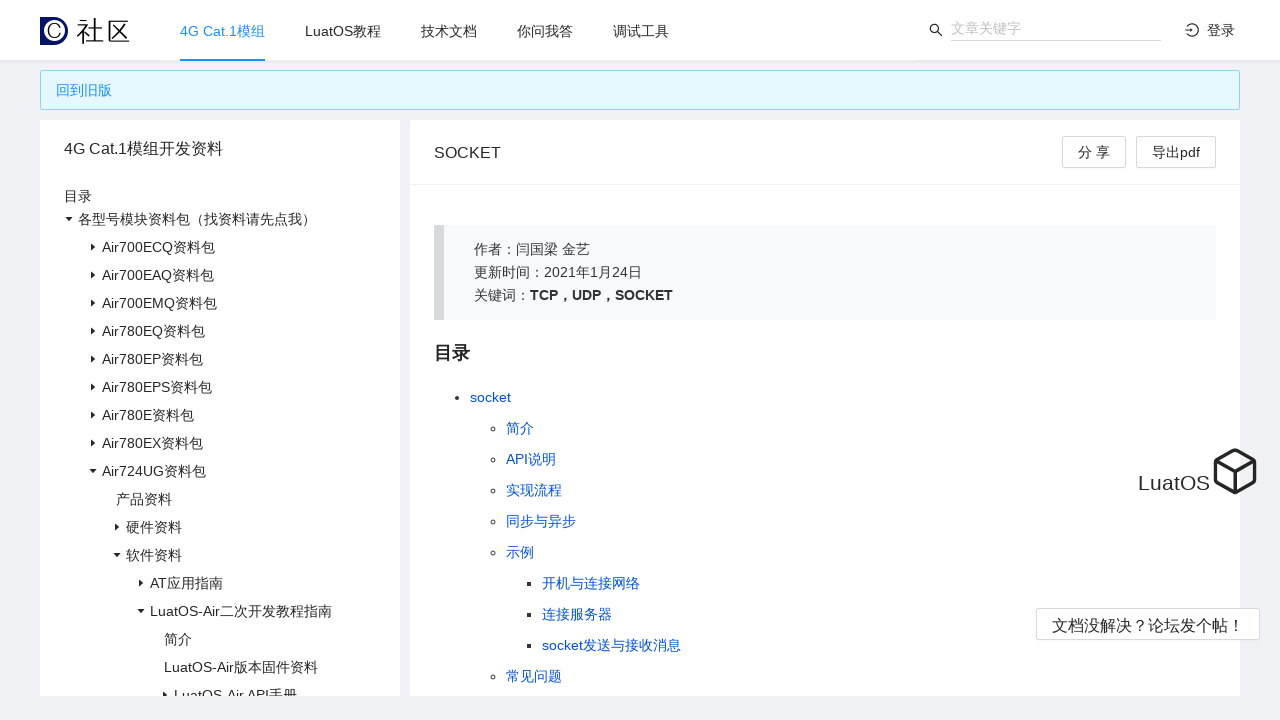

--- FILE ---
content_type: application/javascript
request_url: https://doc.openluat.com/vendors~layouts__BasicLayout~p__ArticleDetail__article_detail~p__ArticleDetail__circle_detail~p__Art~7ca11f11.f15acc86.async.js
body_size: 7768
content:
(window.webpackJsonp=window.webpackJsonp||[]).push([[2],{"5OYt":function(Me,ne,l){"use strict";var F=l("q1tI"),C=l.n(F),t=l("hkKa"),d=l("ACnJ");function q(){var _=arguments.length>0&&arguments[0]!==void 0?arguments[0]:!0,D=Object(F.useRef)({}),se=Object(t.a)();return Object(F.useEffect)(function(){var z=d.a.subscribe(function(fe){D.current=fe,_&&se()});return function(){return d.a.unsubscribe(z)}},[]),D.current}ne.a=q},ZTPi:function(Me,ne,l){"use strict";var F=l("wx14"),C=l("rePB"),t=l("q1tI"),d=l("ODXe"),q=l("U8pU"),_=l("Ff2n"),D=l("VTBJ"),se=l("TSYQ"),z=l.n(se),fe=l("Zm9Q"),Mt=l("5Z9U"),Ve=l("6cGi"),ze=l("KQm4"),be=l("wgJM"),Fe=l("t23M");function Ge(e){var o=Object(t.useRef)(),n=Object(t.useRef)(!1);function r(){for(var a=arguments.length,i=new Array(a),s=0;s<a;s++)i[s]=arguments[s];n.current||(be.a.cancel(o.current),o.current=Object(be.a)(function(){e.apply(void 0,i)}))}return Object(t.useEffect)(function(){return function(){n.current=!0,be.a.cancel(o.current)}},[]),r}function wt(e){var o=Object(t.useRef)([]),n=Object(t.useState)({}),r=Object(d.a)(n,2),a=r[1],i=Object(t.useRef)(typeof e=="function"?e():e),s=Ge(function(){var c=i.current;o.current.forEach(function(p){c=p(c)}),o.current=[],i.current=c,a({})});function u(c){o.current.push(c),s()}return[i.current,u]}var J=l("4IlW");function kt(e,o){var n,r=e.prefixCls,a=e.id,i=e.active,s=e.tab,u=s.key,c=s.tab,p=s.disabled,O=s.closeIcon,b=e.closable,y=e.renderWrapper,I=e.removeAriaLabel,T=e.editable,g=e.onClick,M=e.onRemove,$=e.onFocus,K=e.style,m="".concat(r,"-tab");t.useEffect(function(){return M},[]);var j=T&&b!==!1&&!p;function H(P){p||g(P)}function U(P){P.preventDefault(),P.stopPropagation(),T.onEdit("remove",{key:u,event:P})}var A=t.createElement("div",{key:u,ref:o,className:z()(m,(n={},Object(C.a)(n,"".concat(m,"-with-remove"),j),Object(C.a)(n,"".concat(m,"-active"),i),Object(C.a)(n,"".concat(m,"-disabled"),p),n)),style:K,onClick:H},t.createElement("div",{role:"tab","aria-selected":i,id:a&&"".concat(a,"-tab-").concat(u),className:"".concat(m,"-btn"),"aria-controls":a&&"".concat(a,"-panel-").concat(u),"aria-disabled":p,tabIndex:p?null:0,onClick:function(v){v.stopPropagation(),H(v)},onKeyDown:function(v){[J.a.SPACE,J.a.ENTER].includes(v.which)&&(v.preventDefault(),H(v))},onFocus:$},c),j&&t.createElement("button",{type:"button","aria-label":I||"remove",tabIndex:0,className:"".concat(m,"-remove"),onClick:function(v){v.stopPropagation(),U(v)}},O||T.removeIcon||"\xD7"));return y?y(A):A}var At=t.forwardRef(kt),Ye={width:0,height:0,left:0,top:0};function Lt(e,o,n){return Object(t.useMemo)(function(){for(var r,a=new Map,i=o.get((r=e[0])===null||r===void 0?void 0:r.key)||Ye,s=i.left+i.width,u=0;u<e.length;u+=1){var c=e[u].key,p=o.get(c);if(!p){var O;p=o.get((O=e[u-1])===null||O===void 0?void 0:O.key)||Ye}var b=a.get(c)||Object(D.a)({},p);b.right=s-b.left-b.width,a.set(c,b)}return a},[e.map(function(r){return r.key}).join("_"),o,n])}var Xe={width:0,height:0,left:0,top:0,right:0};function Bt(e,o,n,r,a){var i=a.tabs,s=a.tabPosition,u=a.rtl,c,p,O;["top","bottom"].includes(s)?(c="width",p=u?"right":"left",O=Math.abs(o.left)):(c="height",p="top",O=-o.top);var b=o[c],y=n[c],I=r[c],T=b;return y+I>b&&(T=b-I),Object(t.useMemo)(function(){if(!i.length)return[0,0];for(var g=i.length,M=g,$=0;$<g;$+=1){var K=e.get(i[$].key)||Xe;if(K[p]+K[c]>O+T){M=$-1;break}}for(var m=0,j=g-1;j>=0;j-=1){var H=e.get(i[j].key)||Xe;if(H[p]<O){m=j+1;break}}return[m,M]},[e,O,T,s,i.map(function(g){return g.key}).join("_"),u])}var Je=l("1j5w"),Wt=l("eDIo");function Dt(e,o){var n=e.prefixCls,r=e.editable,a=e.locale,i=e.style;return!r||r.showAdd===!1?null:t.createElement("button",{ref:o,type:"button",className:"".concat(n,"-nav-add"),style:i,"aria-label":(a==null?void 0:a.addAriaLabel)||"Add tab",onClick:function(u){r.onEdit("add",{event:u})}},r.addIcon||"+")}var Ze=t.forwardRef(Dt);function Kt(e,o){var n=e.prefixCls,r=e.id,a=e.tabs,i=e.locale,s=e.mobile,u=e.moreIcon,c=u===void 0?"More":u,p=e.moreTransitionName,O=e.style,b=e.className,y=e.editable,I=e.tabBarGutter,T=e.rtl,g=e.removeAriaLabel,M=e.onTabClick,$=Object(t.useState)(!1),K=Object(d.a)($,2),m=K[0],j=K[1],H=Object(t.useState)(null),U=Object(d.a)(H,2),A=U[0],P=U[1],v="".concat(r,"-more-popup"),x="".concat(n,"-dropdown"),w=A!==null?"".concat(v,"-").concat(A):null,f=i==null?void 0:i.dropdownAriaLabel;function R(h,N){h.preventDefault(),h.stopPropagation(),y.onEdit("remove",{key:N,event:h})}var k=t.createElement(Je.f,{onClick:function(N){var G=N.key,V=N.domEvent;M(G,V),j(!1)},id:v,tabIndex:-1,role:"listbox","aria-activedescendant":w,selectedKeys:[A],"aria-label":f!==void 0?f:"expanded dropdown"},a.map(function(h){var N=y&&h.closable!==!1&&!h.disabled;return t.createElement(Je.d,{key:h.key,id:"".concat(v,"-").concat(h.key),role:"option","aria-controls":r&&"".concat(r,"-panel-").concat(h.key),disabled:h.disabled},t.createElement("span",null,h.tab),N&&t.createElement("button",{type:"button","aria-label":g||"remove",tabIndex:0,className:"".concat(x,"-menu-item-remove"),onClick:function(V){V.stopPropagation(),R(V,h.key)}},h.closeIcon||y.removeIcon||"\xD7"))}));function L(h){for(var N=a.filter(function(te){return!te.disabled}),G=N.findIndex(function(te){return te.key===A})||0,V=N.length,re=0;re<V;re+=1){G=(G+h+V)%V;var oe=N[G];if(!oe.disabled){P(oe.key);return}}}function ee(h){var N=h.which;if(!m){[J.a.DOWN,J.a.SPACE,J.a.ENTER].includes(N)&&(j(!0),h.preventDefault());return}switch(N){case J.a.UP:L(-1),h.preventDefault();break;case J.a.DOWN:L(1),h.preventDefault();break;case J.a.ESC:j(!1);break;case J.a.SPACE:case J.a.ENTER:A!==null&&M(A,h);break}}Object(t.useEffect)(function(){var h=document.getElementById(w);h&&h.scrollIntoView&&h.scrollIntoView(!1)},[A]),Object(t.useEffect)(function(){m||P(null)},[m]);var Q=Object(C.a)({},T?"marginRight":"marginLeft",I);a.length||(Q.visibility="hidden",Q.order=1);var le=z()(Object(C.a)({},"".concat(x,"-rtl"),T)),X=s?null:t.createElement(Wt.a,{prefixCls:x,overlay:k,trigger:["hover"],visible:m,transitionName:p,onVisibleChange:j,overlayClassName:le,mouseEnterDelay:.1,mouseLeaveDelay:.1},t.createElement("button",{type:"button",className:"".concat(n,"-nav-more"),style:Q,tabIndex:-1,"aria-hidden":"true","aria-haspopup":"listbox","aria-controls":v,id:"".concat(r,"-more"),"aria-expanded":m,onKeyDown:ee},c));return t.createElement("div",{className:z()("".concat(n,"-nav-operations"),b),style:O,ref:o},X,t.createElement(Ze,{prefixCls:n,locale:i,editable:y}))}var $t=t.memo(t.forwardRef(Kt),function(e,o){return o.tabMoving}),we=Object(t.createContext)(null),Ht=.1,Qe=.01,Se=20,qe=Math.pow(.995,Se);function Ut(e,o){var n=Object(t.useState)(),r=Object(d.a)(n,2),a=r[0],i=r[1],s=Object(t.useState)(0),u=Object(d.a)(s,2),c=u[0],p=u[1],O=Object(t.useState)(0),b=Object(d.a)(O,2),y=b[0],I=b[1],T=Object(t.useState)(),g=Object(d.a)(T,2),M=g[0],$=g[1],K=Object(t.useRef)();function m(v){var x=v.touches[0],w=x.screenX,f=x.screenY;i({x:w,y:f}),window.clearInterval(K.current)}function j(v){if(!!a){v.preventDefault();var x=v.touches[0],w=x.screenX,f=x.screenY;i({x:w,y:f});var R=w-a.x,k=f-a.y;o(R,k);var L=Date.now();p(L),I(L-c),$({x:R,y:k})}}function H(){if(!!a&&(i(null),$(null),M)){var v=M.x/y,x=M.y/y,w=Math.abs(v),f=Math.abs(x);if(Math.max(w,f)<Ht)return;var R=v,k=x;K.current=window.setInterval(function(){if(Math.abs(R)<Qe&&Math.abs(k)<Qe){window.clearInterval(K.current);return}R*=qe,k*=qe,o(R*Se,k*Se)},Se)}}var U=Object(t.useRef)();function A(v){var x=v.deltaX,w=v.deltaY,f=0,R=Math.abs(x),k=Math.abs(w);R===k?f=U.current==="x"?x:w:R>k?(f=x,U.current="x"):(f=w,U.current="y"),o(-f,-f)&&v.preventDefault()}var P=Object(t.useRef)(null);P.current={onTouchStart:m,onTouchMove:j,onTouchEnd:H,onWheel:A},t.useEffect(function(){function v(R){P.current.onTouchStart(R)}function x(R){P.current.onTouchMove(R)}function w(R){P.current.onTouchEnd(R)}function f(R){P.current.onWheel(R)}return document.addEventListener("touchmove",x,{passive:!1}),document.addEventListener("touchend",w,{passive:!1}),e.current.addEventListener("touchstart",v,{passive:!1}),e.current.addEventListener("wheel",f),function(){document.removeEventListener("touchmove",x),document.removeEventListener("touchend",w)}},[])}function Vt(){var e=Object(t.useRef)(new Map);function o(r){return e.current.has(r)||e.current.set(r,t.createRef()),e.current.get(r)}function n(r){e.current.delete(r)}return[o,n]}function _e(e,o){var n=t.useRef(e),r=t.useState({}),a=Object(d.a)(r,2),i=a[1];function s(u){var c=typeof u=="function"?u(n.current):u;c!==n.current&&o(c,n.current),n.current=c,i({})}return[n.current,s]}var et=function(o){var n=o.position,r=o.prefixCls,a=o.extra;if(!a)return null;var i,s={};return a&&Object(q.a)(a)==="object"&&!t.isValidElement(a)?s=a:s.right=a,n==="right"&&(i=s.right),n==="left"&&(i=s.left),i?t.createElement("div",{className:"".concat(r,"-extra-content")},i):null};function zt(e,o){var n,r=t.useContext(we),a=r.prefixCls,i=r.tabs,s=e.className,u=e.style,c=e.id,p=e.animated,O=e.activeKey,b=e.rtl,y=e.extra,I=e.editable,T=e.locale,g=e.tabPosition,M=e.tabBarGutter,$=e.children,K=e.onTabClick,m=e.onTabScroll,j=Object(t.useRef)(),H=Object(t.useRef)(),U=Object(t.useRef)(),A=Object(t.useRef)(),P=Vt(),v=Object(d.a)(P,2),x=v[0],w=v[1],f=g==="top"||g==="bottom",R=_e(0,function(S,E){f&&m&&m({direction:S>E?"left":"right"})}),k=Object(d.a)(R,2),L=k[0],ee=k[1],Q=_e(0,function(S,E){!f&&m&&m({direction:S>E?"top":"bottom"})}),le=Object(d.a)(Q,2),X=le[0],h=le[1],N=Object(t.useState)(0),G=Object(d.a)(N,2),V=G[0],re=G[1],oe=Object(t.useState)(0),te=Object(d.a)(oe,2),me=te[0],Te=te[1],ke=Object(t.useState)(0),Ce=Object(d.a)(ke,2),he=Ce[0],Ae=Ce[1],xe=Object(t.useState)(0),ue=Object(d.a)(xe,2),Re=ue[0],B=ue[1],ie=Object(t.useState)(null),de=Object(d.a)(ie,2),Z=de[0],ra=de[1],oa=Object(t.useState)(null),it=Object(d.a)(oa,2),ve=it[0],ia=it[1],ca=Object(t.useState)(0),ct=Object(d.a)(ca,2),sa=ct[0],la=ct[1],ua=Object(t.useState)(0),st=Object(d.a)(ua,2),da=st[0],va=st[1],fa=wt(new Map),lt=Object(d.a)(fa,2),ba=lt[0],ma=lt[1],Pe=Lt(i,ba,V),ut="".concat(a,"-nav-operations-hidden"),pe=0,Oe=0;f?b?(pe=0,Oe=Math.max(0,V-Z)):(pe=Math.min(0,Z-V),Oe=0):(pe=Math.min(0,ve-me),Oe=0);function Le(S){return S<pe?pe:S>Oe?Oe:S}var dt=Object(t.useRef)(),ha=Object(t.useState)(),vt=Object(d.a)(ha,2),Ie=vt[0],ft=vt[1];function Be(){ft(Date.now())}function We(){window.clearTimeout(dt.current)}Ut(j,function(S,E){function W(Y,ce){Y(function(ye){var je=Le(ye+ce);return je})}if(f){if(Z>=V)return!1;W(ee,S)}else{if(ve>=me)return!1;W(h,E)}return We(),Be(),!0}),Object(t.useEffect)(function(){return We(),Ie&&(dt.current=window.setTimeout(function(){ft(0)},100)),We},[Ie]);function bt(){var S=arguments.length>0&&arguments[0]!==void 0?arguments[0]:O,E=Pe.get(S)||{width:0,height:0,left:0,right:0,top:0};if(f){var W=L;b?E.right<L?W=E.right:E.right+E.width>L+Z&&(W=E.right+E.width-Z):E.left<-L?W=-E.left:E.left+E.width>-L+Z&&(W=-(E.left+E.width-Z)),h(0),ee(Le(W))}else{var Y=X;E.top<-X?Y=-E.top:E.top+E.height>-X+ve&&(Y=-(E.top+E.height-ve)),ee(0),h(Le(Y))}}var pa=Bt(Pe,{width:Z,height:ve,left:L,top:X},{width:he,height:Re},{width:sa,height:da},Object(D.a)(Object(D.a)({},e),{},{tabs:i})),mt=Object(d.a)(pa,2),Oa=mt[0],ga=mt[1],Ne={};g==="top"||g==="bottom"?Ne[b?"marginRight":"marginLeft"]=M:Ne.marginTop=M;var ht=i.map(function(S,E){var W=S.key;return t.createElement(At,{id:c,prefixCls:a,key:W,tab:S,style:E===0?void 0:Ne,closable:S.closable,editable:I,active:W===O,renderWrapper:$,removeAriaLabel:T==null?void 0:T.removeAriaLabel,ref:x(W),onClick:function(ce){K(W,ce)},onRemove:function(){w(W)},onFocus:function(){bt(W),Be(),!!j.current&&(b||(j.current.scrollLeft=0),j.current.scrollTop=0)}})}),De=Ge(function(){var S,E,W,Y,ce,ye,je,He,Ue,Ca=((S=j.current)===null||S===void 0?void 0:S.offsetWidth)||0,xa=((E=j.current)===null||E===void 0?void 0:E.offsetHeight)||0,Tt=((W=A.current)===null||W===void 0?void 0:W.offsetWidth)||0,Ct=((Y=A.current)===null||Y===void 0?void 0:Y.offsetHeight)||0,Ra=((ce=U.current)===null||ce===void 0?void 0:ce.offsetWidth)||0,Pa=((ye=U.current)===null||ye===void 0?void 0:ye.offsetHeight)||0;ra(Ca),ia(xa),la(Tt),va(Ct);var xt=(((je=H.current)===null||je===void 0?void 0:je.offsetWidth)||0)-Tt,Rt=(((He=H.current)===null||He===void 0?void 0:He.offsetHeight)||0)-Ct;re(xt),Te(Rt);var Pt=(Ue=U.current)===null||Ue===void 0?void 0:Ue.className.includes(ut);Ae(xt-(Pt?0:Ra)),B(Rt-(Pt?0:Pa)),ma(function(){var It=new Map;return i.forEach(function(Ia){var Nt=Ia.key,Ee=x(Nt).current;Ee&&It.set(Nt,{width:Ee.offsetWidth,height:Ee.offsetHeight,left:Ee.offsetLeft,top:Ee.offsetTop})}),It})}),ya=i.slice(0,Oa),ja=i.slice(ga+1),pt=[].concat(Object(ze.a)(ya),Object(ze.a)(ja)),Ea=Object(t.useState)(),Ot=Object(d.a)(Ea,2),Sa=Ot[0],Ta=Ot[1],ae=Pe.get(O),gt=Object(t.useRef)();function yt(){be.a.cancel(gt.current)}Object(t.useEffect)(function(){var S={};return ae&&(f?(b?S.right=ae.right:S.left=ae.left,S.width=ae.width):(S.top=ae.top,S.height=ae.height)),yt(),gt.current=Object(be.a)(function(){Ta(S)}),yt},[ae,f,b]),Object(t.useEffect)(function(){bt()},[O,ae,Pe,f]),Object(t.useEffect)(function(){De()},[b,M,O,i.map(function(S){return S.key}).join("_")]);var jt=!!pt.length,ge="".concat(a,"-nav-wrap"),Ke,$e,Et,St;return f?b?($e=L>0,Ke=L+Z<V):(Ke=L<0,$e=-L+Z<V):(Et=X<0,St=-X+ve<me),t.createElement("div",{ref:o,role:"tablist",className:z()("".concat(a,"-nav"),s),style:u,onKeyDown:function(){Be()}},t.createElement(et,{position:"left",extra:y,prefixCls:a}),t.createElement(Fe.a,{onResize:De},t.createElement("div",{className:z()(ge,(n={},Object(C.a)(n,"".concat(ge,"-ping-left"),Ke),Object(C.a)(n,"".concat(ge,"-ping-right"),$e),Object(C.a)(n,"".concat(ge,"-ping-top"),Et),Object(C.a)(n,"".concat(ge,"-ping-bottom"),St),n)),ref:j},t.createElement(Fe.a,{onResize:De},t.createElement("div",{ref:H,className:"".concat(a,"-nav-list"),style:{transform:"translate(".concat(L,"px, ").concat(X,"px)"),transition:Ie?"none":void 0}},ht,t.createElement(Ze,{ref:A,prefixCls:a,locale:T,editable:I,style:Object(D.a)(Object(D.a)({},ht.length===0?void 0:Ne),{},{visibility:jt?"hidden":null})}),t.createElement("div",{className:z()("".concat(a,"-ink-bar"),Object(C.a)({},"".concat(a,"-ink-bar-animated"),p.inkBar)),style:Sa}))))),t.createElement($t,Object(F.a)({},e,{removeAriaLabel:T==null?void 0:T.removeAriaLabel,ref:U,prefixCls:a,tabs:pt,className:!jt&&ut,tabMoving:!!Ie})),t.createElement(et,{position:"right",extra:y,prefixCls:a}))}var tt=t.forwardRef(zt);function Ft(e){var o=e.id,n=e.activeKey,r=e.animated,a=e.tabPosition,i=e.rtl,s=e.destroyInactiveTabPane,u=t.useContext(we),c=u.prefixCls,p=u.tabs,O=r.tabPane,b=p.findIndex(function(y){return y.key===n});return t.createElement("div",{className:z()("".concat(c,"-content-holder"))},t.createElement("div",{className:z()("".concat(c,"-content"),"".concat(c,"-content-").concat(a),Object(C.a)({},"".concat(c,"-content-animated"),O)),style:b&&O?Object(C.a)({},i?"marginRight":"marginLeft","-".concat(b,"00%")):null},p.map(function(y){return t.cloneElement(y.node,{key:y.key,prefixCls:c,tabKey:y.key,id:o,animated:O,active:y.key===n,destroyInactiveTabPane:s})})))}function at(e){var o=e.prefixCls,n=e.forceRender,r=e.className,a=e.style,i=e.id,s=e.active,u=e.animated,c=e.destroyInactiveTabPane,p=e.tabKey,O=e.children,b=t.useState(n),y=Object(d.a)(b,2),I=y[0],T=y[1];t.useEffect(function(){s?T(!0):c&&T(!1)},[s,c]);var g={};return s||(u?(g.visibility="hidden",g.height=0,g.overflowY="hidden"):g.display="none"),t.createElement("div",{id:i&&"".concat(i,"-panel-").concat(p),role:"tabpanel",tabIndex:s?0:-1,"aria-labelledby":i&&"".concat(i,"-tab-").concat(p),"aria-hidden":!s,style:Object(D.a)(Object(D.a)({},g),a),className:z()("".concat(o,"-tabpane"),s&&"".concat(o,"-tabpane-active"),r)},(s||I||n)&&O)}var Gt=["id","prefixCls","className","children","direction","activeKey","defaultActiveKey","editable","animated","tabPosition","tabBarGutter","tabBarStyle","tabBarExtraContent","locale","moreIcon","moreTransitionName","destroyInactiveTabPane","renderTabBar","onChange","onTabClick","onTabScroll"],nt=0;function Yt(e){return Object(fe.a)(e).map(function(o){if(t.isValidElement(o)){var n=o.key!==void 0?String(o.key):void 0;return Object(D.a)(Object(D.a)({key:n},o.props),{},{node:o})}return null}).filter(function(o){return o})}function Xt(e,o){var n,r=e.id,a=e.prefixCls,i=a===void 0?"rc-tabs":a,s=e.className,u=e.children,c=e.direction,p=e.activeKey,O=e.defaultActiveKey,b=e.editable,y=e.animated,I=y===void 0?{inkBar:!0,tabPane:!1}:y,T=e.tabPosition,g=T===void 0?"top":T,M=e.tabBarGutter,$=e.tabBarStyle,K=e.tabBarExtraContent,m=e.locale,j=e.moreIcon,H=e.moreTransitionName,U=e.destroyInactiveTabPane,A=e.renderTabBar,P=e.onChange,v=e.onTabClick,x=e.onTabScroll,w=Object(_.a)(e,Gt),f=Yt(u),R=c==="rtl",k;I===!1?k={inkBar:!1,tabPane:!1}:I===!0?k={inkBar:!0,tabPane:!0}:k=Object(D.a)({inkBar:!0,tabPane:!1},Object(q.a)(I)==="object"?I:{});var L=Object(t.useState)(!1),ee=Object(d.a)(L,2),Q=ee[0],le=ee[1];Object(t.useEffect)(function(){le(Object(Mt.a)())},[]);var X=Object(Ve.a)(function(){var B;return(B=f[0])===null||B===void 0?void 0:B.key},{value:p,defaultValue:O}),h=Object(d.a)(X,2),N=h[0],G=h[1],V=Object(t.useState)(function(){return f.findIndex(function(B){return B.key===N})}),re=Object(d.a)(V,2),oe=re[0],te=re[1];Object(t.useEffect)(function(){var B=f.findIndex(function(de){return de.key===N});if(B===-1){var ie;B=Math.max(0,Math.min(oe,f.length-1)),G((ie=f[B])===null||ie===void 0?void 0:ie.key)}te(B)},[f.map(function(B){return B.key}).join("_"),N,oe]);var me=Object(Ve.a)(null,{value:r}),Te=Object(d.a)(me,2),ke=Te[0],Ce=Te[1],he=g;Q&&!["left","right"].includes(g)&&(he="top"),Object(t.useEffect)(function(){r||(Ce("rc-tabs-".concat(nt)),nt+=1)},[]);function Ae(B,ie){v==null||v(B,ie);var de=B!==N;G(B),de&&(P==null||P(B))}var xe={id:ke,activeKey:N,animated:k,tabPosition:he,rtl:R,mobile:Q},ue,Re=Object(D.a)(Object(D.a)({},xe),{},{editable:b,locale:m,moreIcon:j,moreTransitionName:H,tabBarGutter:M,onTabClick:Ae,onTabScroll:x,extra:K,style:$,panes:u});return A?ue=A(Re,tt):ue=t.createElement(tt,Re),t.createElement(we.Provider,{value:{tabs:f,prefixCls:i}},t.createElement("div",Object(F.a)({ref:o,id:r,className:z()(i,"".concat(i,"-").concat(he),(n={},Object(C.a)(n,"".concat(i,"-mobile"),Q),Object(C.a)(n,"".concat(i,"-editable"),b),Object(C.a)(n,"".concat(i,"-rtl"),R),n),s)},w),ue,t.createElement(Ft,Object(F.a)({destroyInactiveTabPane:U},xe,{animated:k}))))}var rt=t.forwardRef(Xt);rt.TabPane=at;var Jt=rt,Zt=Jt,Qt=l("GZ0F"),qt=l("xvlK"),_t=l("4i/N"),ea=l("uaoM"),ta=l("H84U"),aa=l("3Nzz"),na=function(e,o){var n={};for(var r in e)Object.prototype.hasOwnProperty.call(e,r)&&o.indexOf(r)<0&&(n[r]=e[r]);if(e!=null&&typeof Object.getOwnPropertySymbols=="function")for(var a=0,r=Object.getOwnPropertySymbols(e);a<r.length;a++)o.indexOf(r[a])<0&&Object.prototype.propertyIsEnumerable.call(e,r[a])&&(n[r[a]]=e[r[a]]);return n};function ot(e){var o=e.type,n=e.className,r=e.size,a=e.onEdit,i=e.hideAdd,s=e.centered,u=e.addIcon,c=na(e,["type","className","size","onEdit","hideAdd","centered","addIcon"]),p=c.prefixCls,O=c.moreIcon,b=O===void 0?t.createElement(Qt.a,null):O,y=t.useContext(ta.b),I=y.getPrefixCls,T=y.direction,g=I("tabs",p),M;o==="editable-card"&&(M={onEdit:function(m,j){var H=j.key,U=j.event;a==null||a(m==="add"?U:H,m)},removeIcon:t.createElement(_t.a,null),addIcon:u||t.createElement(qt.a,null),showAdd:i!==!0});var $=I();return Object(ea.a)(!("onPrevClick"in c)&&!("onNextClick"in c),"Tabs","`onPrevClick` and `onNextClick` has been removed. Please use `onTabScroll` instead."),t.createElement(aa.b.Consumer,null,function(K){var m,j=r!==void 0?r:K;return t.createElement(Zt,Object(F.a)({direction:T,moreTransitionName:"".concat($,"-slide-up")},c,{className:z()((m={},Object(C.a)(m,"".concat(g,"-").concat(j),j),Object(C.a)(m,"".concat(g,"-card"),["card","editable-card"].includes(o)),Object(C.a)(m,"".concat(g,"-editable-card"),o==="editable-card"),Object(C.a)(m,"".concat(g,"-centered"),s),m),n),editable:M,moreIcon:b,prefixCls:g}))})}ot.TabPane=at;var Na=ne.a=ot},hkKa:function(Me,ne,l){"use strict";l.d(ne,"a",function(){return d});var F=l("ODXe"),C=l("q1tI"),t=l.n(C);function d(){var q=C.useReducer(function(se){return se+1},0),_=Object(F.a)(q,2),D=_[1];return D}},xvlK:function(Me,ne,l){"use strict";var F=l("VTBJ"),C=l("q1tI"),t={icon:{tag:"svg",attrs:{viewBox:"64 64 896 896",focusable:"false"},children:[{tag:"defs",attrs:{},children:[{tag:"style",attrs:{}}]},{tag:"path",attrs:{d:"M482 152h60q8 0 8 8v704q0 8-8 8h-60q-8 0-8-8V160q0-8 8-8z"}},{tag:"path",attrs:{d:"M176 474h672q8 0 8 8v60q0 8-8 8H176q-8 0-8-8v-60q0-8 8-8z"}}]},name:"plus",theme:"outlined"},d=t,q=l("6VBw"),_=function(z,fe){return C.createElement(q.a,Object(F.a)(Object(F.a)({},z),{},{ref:fe,icon:d}))};_.displayName="PlusOutlined";var D=ne.a=C.forwardRef(_)}}]);


--- FILE ---
content_type: application/javascript
request_url: https://doc.openluat.com/vendors~layouts__BasicLayout~p__ArticleDetail__article_detail~p__ArticleDetail__circle_detail~p__Art~5305dcf0.09ec2740.async.js
body_size: 22369
content:
(window.webpackJsonp=window.webpackJsonp||[]).push([[0],{"+nKL":function(qe,me,u){"use strict";var c=u("q1tI"),G=u("TSYQ"),M=u.n(G),K=u("t23M");function T(e,a){var n=Object.keys(e);if(Object.getOwnPropertySymbols){var r=Object.getOwnPropertySymbols(e);a&&(r=r.filter(function(v){return Object.getOwnPropertyDescriptor(e,v).enumerable})),n.push.apply(n,r)}return n}function ue(e){for(var a=1;a<arguments.length;a++){var n=arguments[a]!=null?arguments[a]:{};a%2?T(Object(n),!0).forEach(function(r){Ie(e,r,n[r])}):Object.getOwnPropertyDescriptors?Object.defineProperties(e,Object.getOwnPropertyDescriptors(n)):T(Object(n)).forEach(function(r){Object.defineProperty(e,r,Object.getOwnPropertyDescriptor(n,r))})}return e}function Ie(e,a,n){return a in e?Object.defineProperty(e,a,{value:n,enumerable:!0,configurable:!0,writable:!0}):e[a]=n,e}var i=c.forwardRef(function(e,a){var n=e.height,r=e.offset,v=e.children,p=e.prefixCls,w=e.onInnerResize,d={},y={display:"flex",flexDirection:"column"};return r!==void 0&&(d={height:n,position:"relative",overflow:"hidden"},y=ue(ue({},y),{},{transform:"translateY(".concat(r,"px)"),position:"absolute",left:0,right:0,top:0})),c.createElement("div",{style:d},c.createElement(K.a,{onResize:function(B){var J=B.offsetHeight;J&&w&&w()}},c.createElement("div",{style:y,className:M()(Ie({},"".concat(p,"-holder-inner"),p)),ref:a},v)))});i.displayName="Filler";var U=i,j=u("wgJM");function pe(e){return typeof Symbol=="function"&&typeof Symbol.iterator=="symbol"?pe=function(n){return typeof n}:pe=function(n){return n&&typeof Symbol=="function"&&n.constructor===Symbol&&n!==Symbol.prototype?"symbol":typeof n},pe(e)}function ye(e,a,n){return a in e?Object.defineProperty(e,a,{value:n,enumerable:!0,configurable:!0,writable:!0}):e[a]=n,e}function h(e,a){if(!(e instanceof a))throw new TypeError("Cannot call a class as a function")}function Je(e,a){for(var n=0;n<a.length;n++){var r=a[n];r.enumerable=r.enumerable||!1,r.configurable=!0,"value"in r&&(r.writable=!0),Object.defineProperty(e,r.key,r)}}function ht(e,a,n){return a&&Je(e.prototype,a),n&&Je(e,n),e}function nt(e,a){if(typeof a!="function"&&a!==null)throw new TypeError("Super expression must either be null or a function");e.prototype=Object.create(a&&a.prototype,{constructor:{value:e,writable:!0,configurable:!0}}),a&&ze(e,a)}function ze(e,a){return ze=Object.setPrototypeOf||function(r,v){return r.__proto__=v,r},ze(e,a)}function Te(e){var a=Ve();return function(){var r=et(e),v;if(a){var p=et(this).constructor;v=Reflect.construct(r,arguments,p)}else v=r.apply(this,arguments);return Ge(this,v)}}function Ge(e,a){if(a&&(pe(a)==="object"||typeof a=="function"))return a;if(a!==void 0)throw new TypeError("Derived constructors may only return object or undefined");return Me(e)}function Me(e){if(e===void 0)throw new ReferenceError("this hasn't been initialised - super() hasn't been called");return e}function Ve(){if(typeof Reflect=="undefined"||!Reflect.construct||Reflect.construct.sham)return!1;if(typeof Proxy=="function")return!0;try{return Boolean.prototype.valueOf.call(Reflect.construct(Boolean,[],function(){})),!0}catch(e){return!1}}function et(e){return et=Object.setPrototypeOf?Object.getPrototypeOf:function(n){return n.__proto__||Object.getPrototypeOf(n)},et(e)}var kt=20;function gt(e){return"touches"in e?e.touches[0].pageY:e.pageY}var Vt=function(e){nt(n,e);var a=Te(n);function n(){var r;h(this,n);for(var v=arguments.length,p=new Array(v),w=0;w<v;w++)p[w]=arguments[w];return r=a.call.apply(a,[this].concat(p)),r.moveRaf=null,r.scrollbarRef=c.createRef(),r.thumbRef=c.createRef(),r.visibleTimeout=null,r.state={dragging:!1,pageY:null,startTop:null,visible:!1},r.delayHidden=function(){clearTimeout(r.visibleTimeout),r.setState({visible:!0}),r.visibleTimeout=setTimeout(function(){r.setState({visible:!1})},2e3)},r.onScrollbarTouchStart=function(d){d.preventDefault()},r.onContainerMouseDown=function(d){d.stopPropagation(),d.preventDefault()},r.patchEvents=function(){window.addEventListener("mousemove",r.onMouseMove),window.addEventListener("mouseup",r.onMouseUp),r.thumbRef.current.addEventListener("touchmove",r.onMouseMove),r.thumbRef.current.addEventListener("touchend",r.onMouseUp)},r.removeEvents=function(){window.removeEventListener("mousemove",r.onMouseMove),window.removeEventListener("mouseup",r.onMouseUp),r.scrollbarRef.current.removeEventListener("touchstart",r.onScrollbarTouchStart),r.thumbRef.current.removeEventListener("touchstart",r.onMouseDown),r.thumbRef.current.removeEventListener("touchmove",r.onMouseMove),r.thumbRef.current.removeEventListener("touchend",r.onMouseUp),j.a.cancel(r.moveRaf)},r.onMouseDown=function(d){var y=r.props.onStartMove;r.setState({dragging:!0,pageY:gt(d),startTop:r.getTop()}),y(),r.patchEvents(),d.stopPropagation(),d.preventDefault()},r.onMouseMove=function(d){var y=r.state,A=y.dragging,B=y.pageY,J=y.startTop,oe=r.props.onScroll;if(j.a.cancel(r.moveRaf),A){var he=gt(d)-B,xe=J+he,o=r.getEnableScrollRange(),t=r.getEnableHeightRange(),s=t?xe/t:0,l=Math.ceil(s*o);r.moveRaf=Object(j.a)(function(){oe(l)})}},r.onMouseUp=function(){var d=r.props.onStopMove;r.setState({dragging:!1}),d(),r.removeEvents()},r.getSpinHeight=function(){var d=r.props,y=d.height,A=d.count,B=y/A*10;return B=Math.max(B,kt),B=Math.min(B,y/2),Math.floor(B)},r.getEnableScrollRange=function(){var d=r.props,y=d.scrollHeight,A=d.height;return y-A||0},r.getEnableHeightRange=function(){var d=r.props.height,y=r.getSpinHeight();return d-y||0},r.getTop=function(){var d=r.props.scrollTop,y=r.getEnableScrollRange(),A=r.getEnableHeightRange();if(d===0||y===0)return 0;var B=d/y;return B*A},r.showScroll=function(){var d=r.props,y=d.height,A=d.scrollHeight;return A>y},r}return ht(n,[{key:"componentDidMount",value:function(){this.scrollbarRef.current.addEventListener("touchstart",this.onScrollbarTouchStart),this.thumbRef.current.addEventListener("touchstart",this.onMouseDown)}},{key:"componentDidUpdate",value:function(v){v.scrollTop!==this.props.scrollTop&&this.delayHidden()}},{key:"componentWillUnmount",value:function(){this.removeEvents(),clearTimeout(this.visibleTimeout)}},{key:"render",value:function(){var v=this.state,p=v.dragging,w=v.visible,d=this.props.prefixCls,y=this.getSpinHeight(),A=this.getTop(),B=this.showScroll(),J=B&&w;return c.createElement("div",{ref:this.scrollbarRef,className:M()("".concat(d,"-scrollbar"),ye({},"".concat(d,"-scrollbar-show"),B)),style:{width:8,top:0,bottom:0,right:0,position:"absolute",display:J?null:"none"},onMouseDown:this.onContainerMouseDown,onMouseMove:this.delayHidden},c.createElement("div",{ref:this.thumbRef,className:M()("".concat(d,"-scrollbar-thumb"),ye({},"".concat(d,"-scrollbar-thumb-moving"),p)),style:{width:"100%",height:y,top:A,left:0,position:"absolute",background:"rgba(0, 0, 0, 0.5)",borderRadius:99,cursor:"pointer",userSelect:"none"},onMouseDown:this.onMouseDown}))}}]),n}(c.Component);function Kt(e){var a=e.children,n=e.setRef,r=c.useCallback(function(v){n(v)},[]);return c.cloneElement(a,{ref:r})}function Ft(e,a,n,r,v,p){var w=p.getKey;return e.slice(a,n+1).map(function(d,y){var A=a+y,B=v(d,A,{}),J=w(d);return c.createElement(Kt,{key:J,setRef:function(he){return r(d,he)}},B)})}var an=u("m+aA");function Ct(e,a){if(!(e instanceof a))throw new TypeError("Cannot call a class as a function")}function Yt(e,a){for(var n=0;n<a.length;n++){var r=a[n];r.enumerable=r.enumerable||!1,r.configurable=!0,"value"in r&&(r.writable=!0),Object.defineProperty(e,r.key,r)}}function ln(e,a,n){return a&&Yt(e.prototype,a),n&&Yt(e,n),e}var bt=function(){function e(){Ct(this,e),this.maps=void 0,this.maps=Object.create(null)}return ln(e,[{key:"set",value:function(n,r){this.maps[n]=r}},{key:"get",value:function(n){return this.maps[n]}}]),e}(),Ot=bt;function ot(e,a){return un(e)||It(e,a)||wt(e,a)||Gt()}function Gt(){throw new TypeError(`Invalid attempt to destructure non-iterable instance.
In order to be iterable, non-array objects must have a [Symbol.iterator]() method.`)}function wt(e,a){if(!!e){if(typeof e=="string")return Xt(e,a);var n=Object.prototype.toString.call(e).slice(8,-1);if(n==="Object"&&e.constructor&&(n=e.constructor.name),n==="Map"||n==="Set")return Array.from(e);if(n==="Arguments"||/^(?:Ui|I)nt(?:8|16|32)(?:Clamped)?Array$/.test(n))return Xt(e,a)}}function Xt(e,a){(a==null||a>e.length)&&(a=e.length);for(var n=0,r=new Array(a);n<a;n++)r[n]=e[n];return r}function It(e,a){var n=e==null?null:typeof Symbol!="undefined"&&e[Symbol.iterator]||e["@@iterator"];if(n!=null){var r=[],v=!0,p=!1,w,d;try{for(n=n.call(e);!(v=(w=n.next()).done)&&(r.push(w.value),!(a&&r.length===a));v=!0);}catch(y){p=!0,d=y}finally{try{!v&&n.return!=null&&n.return()}finally{if(p)throw d}}return r}}function un(e){if(Array.isArray(e))return e}function Jt(e,a,n){var r=c.useState(0),v=ot(r,2),p=v[0],w=v[1],d=Object(c.useRef)(new Map),y=Object(c.useRef)(new Ot),A=Object(c.useRef)(0);function B(){A.current+=1;var oe=A.current;Promise.resolve().then(function(){oe===A.current&&(d.current.forEach(function(he,xe){if(he&&he.offsetParent){var o=Object(an.a)(he),t=o.offsetHeight;y.current.get(xe)!==t&&y.current.set(xe,o.offsetHeight)}}),w(function(he){return he+1}))})}function J(oe,he){var xe=e(oe),o=d.current.get(xe);he?(d.current.set(xe,he),B()):d.current.delete(xe),!o!=!he&&(he?a==null||a(oe):n==null||n(oe))}return[J,B,y.current,p]}function Mt(e){return typeof Symbol=="function"&&typeof Symbol.iterator=="symbol"?Mt=function(n){return typeof n}:Mt=function(n){return n&&typeof Symbol=="function"&&n.constructor===Symbol&&n!==Symbol.prototype?"symbol":typeof n},Mt(e)}function at(e,a,n,r,v,p,w,d){var y=c.useRef();return function(A){if(A==null){d();return}if(j.a.cancel(y.current),typeof A=="number")w(A);else if(A&&Mt(A)==="object"){var B,J=A.align;"index"in A?B=A.index:B=a.findIndex(function(o){return v(o)===A.key});var oe=A.offset,he=oe===void 0?0:oe,xe=function o(t,s){if(!(t<0||!e.current)){var l=e.current.clientHeight,m=!1,f=s;if(l){for(var S=s||J,C=0,O=0,L=0,I=Math.min(a.length,B),g=0;g<=I;g+=1){var E=v(a[g]);O=C;var D=n.get(E);L=O+(D===void 0?r:D),C=L,g===B&&D===void 0&&(m=!0)}var Q=null;switch(S){case"top":Q=O-he;break;case"bottom":Q=L-l+he;break;default:{var x=e.current.scrollTop,F=x+l;O<x?f="top":L>F&&(f="bottom")}}Q!==null&&Q!==e.current.scrollTop&&w(Q)}y.current=Object(j.a)(function(){m&&p(),o(t-1,f)})}};xe(3)}}}function Sn(e,a,n,r){var v=n-e,p=a-n,w=Math.min(v,p)*2;if(r<=w){var d=Math.floor(r/2);return r%2?n+d+1:n-d}return v>p?n-(r-p):n+(r-v)}function Dt(e,a,n){var r=e.length,v=a.length,p,w;if(r===0&&v===0)return null;r<v?(p=e,w=a):(p=a,w=e);var d={__EMPTY_ITEM__:!0};function y(xe){return xe!==void 0?n(xe):d}for(var A=null,B=Math.abs(r-v)!==1,J=0;J<w.length;J+=1){var oe=y(p[J]),he=y(w[J]);if(oe!==he){A=J,B=B||oe!==y(w[J+1]);break}}return A===null?null:{index:A,multiple:B}}function Ut(e,a){return sn(e)||cn(e,a)||Pt(e,a)||Rt()}function Rt(){throw new TypeError(`Invalid attempt to destructure non-iterable instance.
In order to be iterable, non-array objects must have a [Symbol.iterator]() method.`)}function Pt(e,a){if(!!e){if(typeof e=="string")return Bt(e,a);var n=Object.prototype.toString.call(e).slice(8,-1);if(n==="Object"&&e.constructor&&(n=e.constructor.name),n==="Map"||n==="Set")return Array.from(e);if(n==="Arguments"||/^(?:Ui|I)nt(?:8|16|32)(?:Clamped)?Array$/.test(n))return Bt(e,a)}}function Bt(e,a){(a==null||a>e.length)&&(a=e.length);for(var n=0,r=new Array(a);n<a;n++)r[n]=e[n];return r}function cn(e,a){var n=e==null?null:typeof Symbol!="undefined"&&e[Symbol.iterator]||e["@@iterator"];if(n!=null){var r=[],v=!0,p=!1,w,d;try{for(n=n.call(e);!(v=(w=n.next()).done)&&(r.push(w.value),!(a&&r.length===a));v=!0);}catch(y){p=!0,d=y}finally{try{!v&&n.return!=null&&n.return()}finally{if(p)throw d}}return r}}function sn(e){if(Array.isArray(e))return e}function fn(e,a,n){var r=c.useState(e),v=Ut(r,2),p=v[0],w=v[1],d=c.useState(null),y=Ut(d,2),A=y[0],B=y[1];return c.useEffect(function(){var J=Dt(p||[],e||[],a);(J==null?void 0:J.index)!==void 0&&(n==null||n(J.index),B(e[J.index])),w(e)},[e]),[A]}function yt(e){return typeof Symbol=="function"&&typeof Symbol.iterator=="symbol"?yt=function(n){return typeof n}:yt=function(n){return n&&typeof Symbol=="function"&&n.constructor===Symbol&&n!==Symbol.prototype?"symbol":typeof n},yt(e)}var Qt=(typeof navigator=="undefined"?"undefined":yt(navigator))==="object"&&/Firefox/i.test(navigator.userAgent),Zt=Qt,qt=function(e,a){var n=Object(c.useRef)(!1),r=Object(c.useRef)(null);function v(){clearTimeout(r.current),n.current=!0,r.current=setTimeout(function(){n.current=!1},50)}var p=Object(c.useRef)({top:e,bottom:a});return p.current.top=e,p.current.bottom=a,function(w){var d=arguments.length>1&&arguments[1]!==void 0?arguments[1]:!1,y=w<0&&p.current.top||w>0&&p.current.bottom;return d&&y?(clearTimeout(r.current),n.current=!1):(!y||n.current)&&v(),!n.current&&y}};function dt(e,a,n,r){var v=Object(c.useRef)(0),p=Object(c.useRef)(null),w=Object(c.useRef)(null),d=Object(c.useRef)(!1),y=qt(a,n);function A(J){if(!!e){j.a.cancel(p.current);var oe=J.deltaY;v.current+=oe,w.current=oe,!y(oe)&&(Zt||J.preventDefault(),p.current=Object(j.a)(function(){var he=d.current?10:1;r(v.current*he),v.current=0}))}}function B(J){!e||(d.current=J.detail===w.current)}return[A,B]}var Tn=14/15;function En(e,a,n){var r=Object(c.useRef)(!1),v=Object(c.useRef)(0),p=Object(c.useRef)(null),w=Object(c.useRef)(null),d,y=function(oe){if(r.current){var he=Math.ceil(oe.touches[0].pageY),xe=v.current-he;v.current=he,n(xe)&&oe.preventDefault(),clearInterval(w.current),w.current=setInterval(function(){xe*=Tn,(!n(xe,!0)||Math.abs(xe)<=.1)&&clearInterval(w.current)},16)}},A=function(){r.current=!1,d()},B=function(oe){d(),oe.touches.length===1&&!r.current&&(r.current=!0,v.current=Math.ceil(oe.touches[0].pageY),p.current=oe.target,p.current.addEventListener("touchmove",y),p.current.addEventListener("touchend",A))};d=function(){p.current&&(p.current.removeEventListener("touchmove",y),p.current.removeEventListener("touchend",A))},c.useLayoutEffect(function(){return e&&a.current.addEventListener("touchstart",B),function(){a.current.removeEventListener("touchstart",B),d(),clearInterval(w.current)}},[e])}var Ln=["prefixCls","className","height","itemHeight","fullHeight","style","data","children","itemKey","virtual","component","onScroll","onVisibleChange"];function dn(){return dn=Object.assign||function(e){for(var a=1;a<arguments.length;a++){var n=arguments[a];for(var r in n)Object.prototype.hasOwnProperty.call(n,r)&&(e[r]=n[r])}return e},dn.apply(this,arguments)}function Cn(e,a){var n=Object.keys(e);if(Object.getOwnPropertySymbols){var r=Object.getOwnPropertySymbols(e);a&&(r=r.filter(function(v){return Object.getOwnPropertyDescriptor(e,v).enumerable})),n.push.apply(n,r)}return n}function vn(e){for(var a=1;a<arguments.length;a++){var n=arguments[a]!=null?arguments[a]:{};a%2?Cn(Object(n),!0).forEach(function(r){wn(e,r,n[r])}):Object.getOwnPropertyDescriptors?Object.defineProperties(e,Object.getOwnPropertyDescriptors(n)):Cn(Object(n)).forEach(function(r){Object.defineProperty(e,r,Object.getOwnPropertyDescriptor(n,r))})}return e}function wn(e,a,n){return a in e?Object.defineProperty(e,a,{value:n,enumerable:!0,configurable:!0,writable:!0}):e[a]=n,e}function jt(e,a){return In(e)||Vn(e,a)||Nn(e,a)||An()}function An(){throw new TypeError(`Invalid attempt to destructure non-iterable instance.
In order to be iterable, non-array objects must have a [Symbol.iterator]() method.`)}function Nn(e,a){if(!!e){if(typeof e=="string")return mn(e,a);var n=Object.prototype.toString.call(e).slice(8,-1);if(n==="Object"&&e.constructor&&(n=e.constructor.name),n==="Map"||n==="Set")return Array.from(e);if(n==="Arguments"||/^(?:Ui|I)nt(?:8|16|32)(?:Clamped)?Array$/.test(n))return mn(e,a)}}function mn(e,a){(a==null||a>e.length)&&(a=e.length);for(var n=0,r=new Array(a);n<a;n++)r[n]=e[n];return r}function Vn(e,a){var n=e==null?null:typeof Symbol!="undefined"&&e[Symbol.iterator]||e["@@iterator"];if(n!=null){var r=[],v=!0,p=!1,w,d;try{for(n=n.call(e);!(v=(w=n.next()).done)&&(r.push(w.value),!(a&&r.length===a));v=!0);}catch(y){p=!0,d=y}finally{try{!v&&n.return!=null&&n.return()}finally{if(p)throw d}}return r}}function In(e){if(Array.isArray(e))return e}function Mn(e,a){if(e==null)return{};var n=Dn(e,a),r,v;if(Object.getOwnPropertySymbols){var p=Object.getOwnPropertySymbols(e);for(v=0;v<p.length;v++)r=p[v],!(a.indexOf(r)>=0)&&(!Object.prototype.propertyIsEnumerable.call(e,r)||(n[r]=e[r]))}return n}function Dn(e,a){if(e==null)return{};var n={},r=Object.keys(e),v,p;for(p=0;p<r.length;p++)v=r[p],!(a.indexOf(v)>=0)&&(n[v]=e[v]);return n}var Rn=[],pn={overflowY:"auto",overflowAnchor:"none"};function Kn(e,a){var n=e.prefixCls,r=n===void 0?"rc-virtual-list":n,v=e.className,p=e.height,w=e.itemHeight,d=e.fullHeight,y=d===void 0?!0:d,A=e.style,B=e.data,J=e.children,oe=e.itemKey,he=e.virtual,xe=e.component,o=xe===void 0?"div":xe,t=e.onScroll,s=e.onVisibleChange,l=Mn(e,Ln),m=!!(he!==!1&&p&&w),f=m&&B&&w*B.length>p,S=Object(c.useState)(0),C=jt(S,2),O=C[0],L=C[1],I=Object(c.useState)(!1),g=jt(I,2),E=g[0],D=g[1],Q=M()(r,v),x=B||Rn,F=Object(c.useRef)(),z=Object(c.useRef)(),Y=Object(c.useRef)(),ce=c.useCallback(function(R){return typeof oe=="function"?oe(R):R==null?void 0:R[oe]},[oe]),Re={getKey:ce};function te(R){L(function(N){var ie;typeof R=="function"?ie=R(N):ie=R;var be=re(ie);return F.current.scrollTop=be,be})}var $=Object(c.useRef)({start:0,end:x.length}),le=Object(c.useRef)(),ne=fn(x,ce),ge=jt(ne,1),Pe=ge[0];le.current=Pe;var Ce=Jt(ce,null,null),Se=jt(Ce,4),se=Se[0],we=Se[1],H=Se[2],Z=Se[3],X=c.useMemo(function(){if(!m)return{scrollHeight:void 0,start:0,end:x.length-1,offset:void 0};if(!f){var R;return{scrollHeight:((R=z.current)===null||R===void 0?void 0:R.offsetHeight)||0,start:0,end:x.length-1,offset:void 0}}for(var N=0,ie,be,He,xt=x.length,$e=0;$e<xt;$e+=1){var it=x[$e],St=ce(it),lt=H.get(St),ut=N+(lt===void 0?w:lt);ut>=O&&ie===void 0&&(ie=$e,be=N),ut>O+p&&He===void 0&&(He=$e),N=ut}return ie===void 0&&(ie=0,be=0),He===void 0&&(He=x.length-1),He=Math.min(He+1,x.length),{scrollHeight:N,start:ie,end:He,offset:be}},[f,m,O,x,Z,p]),Ee=X.scrollHeight,fe=X.start,Ke=X.end,Le=X.offset;$.current.start=fe,$.current.end=Ke;var ae=Ee-p,b=Object(c.useRef)(ae);b.current=ae;function re(R){var N=R;return Number.isNaN(b.current)||(N=Math.min(N,b.current)),N=Math.max(N,0),N}var Oe=O<=0,ee=O>=ae,ve=qt(Oe,ee);function je(R){var N=R;te(N)}function Ae(R){var N=R.currentTarget.scrollTop;N!==O&&te(N),t==null||t(R)}var rt=dt(m,Oe,ee,function(R){te(function(N){var ie=N+R;return ie})}),Xe=jt(rt,2),de=Xe[0],Fe=Xe[1];En(m,F,function(R,N){return ve(R,N)?!1:(de({preventDefault:function(){},deltaY:R}),!0)}),Object(c.useLayoutEffect)(function(){function R(N){m&&N.preventDefault()}return F.current.addEventListener("wheel",de),F.current.addEventListener("DOMMouseScroll",Fe),F.current.addEventListener("MozMousePixelScroll",R),function(){F.current.removeEventListener("wheel",de),F.current.removeEventListener("DOMMouseScroll",Fe),F.current.removeEventListener("MozMousePixelScroll",R)}},[m]);var Ue=at(F,x,H,w,ce,we,te,function(){var R;(R=Y.current)===null||R===void 0||R.delayHidden()});c.useImperativeHandle(a,function(){return{scrollTo:Ue}}),Object(c.useLayoutEffect)(function(){if(s){var R=x.slice(fe,Ke+1);s(R,x)}},[fe,Ke,x]);var ke=Ft(x,fe,Ke,se,J,Re),Be=null;return p&&(Be=vn(wn({},y?"height":"maxHeight",p),pn),m&&(Be.overflowY="hidden",E&&(Be.pointerEvents="none"))),c.createElement("div",dn({style:vn(vn({},A),{},{position:"relative"}),className:Q},l),c.createElement(o,{className:"".concat(r,"-holder"),style:Be,ref:F,onScroll:Ae},c.createElement(U,{prefixCls:r,height:Ee,offset:Le,onInnerResize:we,ref:z},ke)),m&&c.createElement(Vt,{ref:Y,prefixCls:r,scrollTop:O,height:p,scrollHeight:Ee,count:x.length,onScroll:je,onStartMove:function(){D(!0)},onStopMove:function(){D(!1)}}))}var Pn=c.forwardRef(Kn);Pn.displayName="List";var Fn=Pn,jn=me.a=Fn},"18yb":function(qe,me,u){"use strict";u.d(me,"a",function(){return i});var c=u("ODXe"),G=u("q1tI"),M=u.n(G),K=u("MNnm"),T=0,ue=Object(K.a)();function Ie(){var U;return ue?(U=T,T+=1):U="TEST_OR_SSR",U}function i(U){var j=G.useState(),pe=Object(c.a)(j,2),ye=pe[0],h=pe[1];return G.useEffect(function(){h("rc_select_".concat(Ie()))},[]),U||ye}},"1vzs":function(qe,me,u){"use strict";u.d(me,"a",function(){return U});var c=u("q1tI"),G=u.n(c),M=u("8Skl"),K=u("ye1Q"),T=u("bRQS"),ue=u("4i/N"),Ie=u("jN4g"),i=u("l+S1");function U(j){var pe=j.suffixIcon,ye=j.clearIcon,h=j.menuItemSelectedIcon,Je=j.removeIcon,ht=j.loading,nt=j.multiple,ze=j.prefixCls,Te=ye;ye||(Te=c.createElement(Ie.a,null));var Ge=null;if(pe!==void 0)Ge=pe;else if(ht)Ge=c.createElement(K.a,{spin:!0});else{var Me="".concat(ze,"-suffix");Ge=function(gt){var Vt=gt.open,Kt=gt.showSearch;return Vt&&Kt?c.createElement(i.a,{className:Me}):c.createElement(M.a,{className:Me})}}var Ve=null;h!==void 0?Ve=h:nt?Ve=c.createElement(T.a,null):Ve=null;var et=null;return Je!==void 0?et=Je:et=c.createElement(ue.a,null),{clearIcon:Te,suffixIcon:Ge,itemIcon:Ve,removeIcon:et}}},"2fM7":function(qe,me,u){"use strict";var c=u("rePB"),G=u("wx14"),M=u("q1tI"),K=u.n(M),T=u("bT9E"),ue=u("TSYQ"),Ie=u.n(ue),i=u("LdHM"),U=u("H84U"),j=u("1vzs"),pe=u("3Nzz"),ye=u("EXcs"),h=function(ze,Te){var Ge={};for(var Me in ze)Object.prototype.hasOwnProperty.call(ze,Me)&&Te.indexOf(Me)<0&&(Ge[Me]=ze[Me]);if(ze!=null&&typeof Object.getOwnPropertySymbols=="function")for(var Ve=0,Me=Object.getOwnPropertySymbols(ze);Ve<Me.length;Ve++)Te.indexOf(Me[Ve])<0&&Object.prototype.propertyIsEnumerable.call(ze,Me[Ve])&&(Ge[Me[Ve]]=ze[Me[Ve]]);return Ge},Je="SECRET_COMBOBOX_MODE_DO_NOT_USE",ht=function(Te,Ge){var Me,Ve=Te.prefixCls,et=Te.bordered,kt=et===void 0?!0:et,gt=Te.className,Vt=Te.getPopupContainer,Kt=Te.dropdownClassName,Ft=Te.listHeight,an=Ft===void 0?256:Ft,Ct=Te.listItemHeight,Yt=Ct===void 0?24:Ct,ln=Te.size,bt=Te.notFoundContent,Ot=h(Te,["prefixCls","bordered","className","getPopupContainer","dropdownClassName","listHeight","listItemHeight","size","notFoundContent"]),ot=M.useContext(U.b),Gt=ot.getPopupContainer,wt=ot.getPrefixCls,Xt=ot.renderEmpty,It=ot.direction,un=ot.virtual,Jt=ot.dropdownMatchSelectWidth,Mt=M.useContext(pe.b),at=wt("select",Ve),Sn=wt(),Dt=M.useMemo(function(){var dt=Ot.mode;if(dt!=="combobox")return dt===Je?"combobox":dt},[Ot.mode]),Ut=Dt==="multiple"||Dt==="tags",Rt;bt!==void 0?Rt=bt:Dt==="combobox"?Rt=null:Rt=Xt("Select");var Pt=Object(j.a)(Object(G.a)(Object(G.a)({},Ot),{multiple:Ut,prefixCls:at})),Bt=Pt.suffixIcon,cn=Pt.itemIcon,sn=Pt.removeIcon,fn=Pt.clearIcon,yt=Object(T.a)(Ot,["suffixIcon","itemIcon"]),Qt=Ie()(Kt,Object(c.a)({},"".concat(at,"-dropdown-").concat(It),It==="rtl")),Zt=ln||Mt,qt=Ie()((Me={},Object(c.a)(Me,"".concat(at,"-lg"),Zt==="large"),Object(c.a)(Me,"".concat(at,"-sm"),Zt==="small"),Object(c.a)(Me,"".concat(at,"-rtl"),It==="rtl"),Object(c.a)(Me,"".concat(at,"-borderless"),!kt),Me),gt);return M.createElement(i.d,Object(G.a)({ref:Ge,virtual:un,dropdownMatchSelectWidth:Jt},yt,{transitionName:Object(ye.b)(Sn,"slide-up",Ot.transitionName),listHeight:an,listItemHeight:Yt,mode:Dt,prefixCls:at,direction:It,inputIcon:Bt,menuItemSelectedIcon:cn,removeIcon:sn,clearIcon:fn,notFoundContent:Rt,className:qt,getPopupContainer:Vt||Gt,dropdownClassName:Qt}))},nt=M.forwardRef(ht);nt.SECRET_COMBOBOX_MODE_DO_NOT_USE=Je,nt.Option=i.c,nt.OptGroup=i.b,me.a=nt},"8Skl":function(qe,me,u){"use strict";var c=u("VTBJ"),G=u("q1tI"),M={icon:{tag:"svg",attrs:{viewBox:"64 64 896 896",focusable:"false"},children:[{tag:"path",attrs:{d:"M884 256h-75c-5.1 0-9.9 2.5-12.9 6.6L512 654.2 227.9 262.6c-3-4.1-7.8-6.6-12.9-6.6h-75c-6.5 0-10.3 7.4-6.5 12.7l352.6 486.1c12.8 17.6 39 17.6 51.7 0l352.6-486.1c3.9-5.3.1-12.7-6.4-12.7z"}}]},name:"down",theme:"outlined"},K=M,T=u("6VBw"),ue=function(U,j){return G.createElement(T.a,Object(c.a)(Object(c.a)({},U),{},{ref:j,icon:K}))};ue.displayName="DownOutlined";var Ie=me.a=G.forwardRef(ue)},ACnJ:function(qe,me,u){"use strict";u.d(me,"b",function(){return M});var c=u("rePB"),G=u("wx14"),M=["xxl","xl","lg","md","sm","xs"],K={xs:"(max-width: 575px)",sm:"(min-width: 576px)",md:"(min-width: 768px)",lg:"(min-width: 992px)",xl:"(min-width: 1200px)",xxl:"(min-width: 1600px)"},T=new Map,ue=-1,Ie={},i={matchHandlers:{},dispatch:function(j){return Ie=j,T.forEach(function(pe){return pe(Ie)}),T.size>=1},subscribe:function(j){return T.size||this.register(),ue+=1,T.set(ue,j),j(Ie),ue},unsubscribe:function(j){T.delete(j),T.size||this.unregister()},unregister:function(){var j=this;Object.keys(K).forEach(function(pe){var ye=K[pe],h=j.matchHandlers[ye];h==null||h.mql.removeListener(h==null?void 0:h.listener)}),T.clear()},register:function(){var j=this;Object.keys(K).forEach(function(pe){var ye=K[pe],h=function(nt){var ze=nt.matches;j.dispatch(Object(G.a)(Object(G.a)({},Ie),Object(c.a)({},pe,ze)))},Je=window.matchMedia(ye);Je.addListener(h),j.matchHandlers[ye]={mql:Je,listener:h},h(Je)})}};me.a=i},LdHM:function(qe,me,u){"use strict";u.d(me,"c",function(){return Mn}),u.d(me,"b",function(){return Rn}),u.d(me,"a",function(){return En}),u.d(me,"e",function(){return Qt});var c=u("wx14"),G=u("KQm4"),M=u("rePB"),K=u("VTBJ"),T=u("ODXe"),ue=u("Ff2n"),Ie=u("U8pU"),i=u("q1tI"),U=u("Kwbf"),j=u("6cGi"),pe=u("TSYQ"),ye=u.n(pe),h=u("4IlW"),Je=u("5Z9U"),ht=u("c+Xe"),nt=u("TNol"),ze=u("T5bk");function Te(o,t){var s=o.key,l;return"value"in o&&(l=o.value),s!=null?s:l!==void 0?l:"rc-index-key-".concat(t)}function Ge(o,t){var s=o||{},l=s.label,m=s.value,f=s.options;return{label:l||(t?"children":"label"),value:m||"value",options:f||"options"}}function Me(o){var t=arguments.length>1&&arguments[1]!==void 0?arguments[1]:{},s=t.fieldNames,l=t.childrenAsData,m=[],f=Ge(s,!1),S=f.label,C=f.value,O=f.options;function L(I,g){I.forEach(function(E){var D=E[S];if(g||!(O in E)){var Q=E[C];m.push({key:Te(E,m.length),groupOption:g,data:E,label:D,value:Q})}else{var x=D;x===void 0&&l&&(x=E.label),m.push({key:Te(E,m.length),group:!0,data:E,label:x}),L(E[O],!0)}})}return L(o,!1),m}function Ve(o){var t=Object(K.a)({},o);return"props"in t||Object.defineProperty(t,"props",{get:function(){return Object(U.a)(!1,"Return type is option instead of Option instance. Please read value directly instead of reading from `props`."),t}}),t}function et(o,t){if(!t||!t.length)return null;var s=!1;function l(f,S){var C=Object(ze.a)(S),O=C[0],L=C.slice(1);if(!O)return[f];var I=f.split(O);return s=s||I.length>1,I.reduce(function(g,E){return[].concat(Object(G.a)(g),Object(G.a)(l(E,L)))},[]).filter(function(g){return g})}var m=l(o,t);return s?m:null}var kt=u("uciX"),gt=["prefixCls","disabled","visible","children","popupElement","containerWidth","animation","transitionName","dropdownStyle","dropdownClassName","direction","placement","dropdownMatchSelectWidth","dropdownRender","dropdownAlign","getPopupContainer","empty","getTriggerDOMNode","onPopupVisibleChange","onPopupMouseEnter"],Vt=function(t){var s=t===!0?0:1;return{bottomLeft:{points:["tl","bl"],offset:[0,4],overflow:{adjustX:s,adjustY:1}},bottomRight:{points:["tr","br"],offset:[0,4],overflow:{adjustX:s,adjustY:1}},topLeft:{points:["bl","tl"],offset:[0,-4],overflow:{adjustX:s,adjustY:1}},topRight:{points:["br","tr"],offset:[0,-4],overflow:{adjustX:s,adjustY:1}}}},Kt=function(t,s){var l=t.prefixCls,m=t.disabled,f=t.visible,S=t.children,C=t.popupElement,O=t.containerWidth,L=t.animation,I=t.transitionName,g=t.dropdownStyle,E=t.dropdownClassName,D=t.direction,Q=D===void 0?"ltr":D,x=t.placement,F=t.dropdownMatchSelectWidth,z=t.dropdownRender,Y=t.dropdownAlign,ce=t.getPopupContainer,Re=t.empty,te=t.getTriggerDOMNode,$=t.onPopupVisibleChange,le=t.onPopupMouseEnter,ne=Object(ue.a)(t,gt),ge="".concat(l,"-dropdown"),Pe=C;z&&(Pe=z(C));var Ce=i.useMemo(function(){return Vt(F)},[F]),Se=L?"".concat(ge,"-").concat(L):I,se=i.useRef(null);i.useImperativeHandle(s,function(){return{getPopupElement:function(){return se.current}}});var we=Object(K.a)({minWidth:O},g);return typeof F=="number"?we.width=F:F&&(we.width=O),i.createElement(kt.a,Object(c.a)({},ne,{showAction:$?["click"]:[],hideAction:$?["click"]:[],popupPlacement:x||(Q==="rtl"?"bottomRight":"bottomLeft"),builtinPlacements:Ce,prefixCls:ge,popupTransitionName:Se,popup:i.createElement("div",{ref:se,onMouseEnter:le},Pe),popupAlign:Y,popupVisible:f,getPopupContainer:ce,popupClassName:ye()(E,Object(M.a)({},"".concat(ge,"-empty"),Re)),popupStyle:we,getTriggerDOMNode:te,onPopupVisibleChange:$}),S)},Ft=i.forwardRef(Kt);Ft.displayName="SelectTrigger";var an=Ft,Ct=u("bX4T"),Yt=u("8z13"),ln=function(t){var s=t.className,l=t.customizeIcon,m=t.customizeIconProps,f=t.onMouseDown,S=t.onClick,C=t.children,O;return typeof l=="function"?O=l(m):O=l,i.createElement("span",{className:s,onMouseDown:function(I){I.preventDefault(),f&&f(I)},style:{userSelect:"none",WebkitUserSelect:"none"},unselectable:"on",onClick:S,"aria-hidden":!0},O!==void 0?O:i.createElement("span",{className:ye()(s.split(/\s+/).map(function(L){return"".concat(L,"-icon")}))},C))},bt=ln,Ot=function(t,s){var l,m,f=t.prefixCls,S=t.id,C=t.inputElement,O=t.disabled,L=t.tabIndex,I=t.autoFocus,g=t.autoComplete,E=t.editable,D=t.activeDescendantId,Q=t.value,x=t.maxLength,F=t.onKeyDown,z=t.onMouseDown,Y=t.onChange,ce=t.onPaste,Re=t.onCompositionStart,te=t.onCompositionEnd,$=t.open,le=t.attrs,ne=C||i.createElement("input",null),ge=ne,Pe=ge.ref,Ce=ge.props,Se=Ce.onKeyDown,se=Ce.onChange,we=Ce.onMouseDown,H=Ce.onCompositionStart,Z=Ce.onCompositionEnd,X=Ce.style;return ne=i.cloneElement(ne,Object(K.a)(Object(K.a)({id:S,ref:Object(ht.a)(s,Pe),disabled:O,tabIndex:L,autoComplete:g||"off",type:"search",autoFocus:I,className:ye()("".concat(f,"-selection-search-input"),(l=ne)===null||l===void 0||(m=l.props)===null||m===void 0?void 0:m.className),style:Object(K.a)(Object(K.a)({},X),{},{opacity:E?null:0}),role:"combobox","aria-expanded":$,"aria-haspopup":"listbox","aria-owns":"".concat(S,"_list"),"aria-autocomplete":"list","aria-controls":"".concat(S,"_list"),"aria-activedescendant":D},le),{},{value:E?Q:"",maxLength:x,readOnly:!E,unselectable:E?null:"on",onKeyDown:function(fe){F(fe),Se&&Se(fe)},onMouseDown:function(fe){z(fe),we&&we(fe)},onChange:function(fe){Y(fe),se&&se(fe)},onCompositionStart:function(fe){Re(fe),H&&H(fe)},onCompositionEnd:function(fe){te(fe),Z&&Z(fe)},onPaste:ce})),ne},ot=i.forwardRef(Ot);ot.displayName="Input";var Gt=ot;function wt(o){return Array.isArray(o)?o:o!==void 0?[o]:[]}var Xt=typeof window!="undefined"&&window.document&&window.document.documentElement,It=Xt;function un(o,t){It?i.useLayoutEffect(o,t):i.useEffect(o,t)}var Jt=function(t){t.preventDefault(),t.stopPropagation()},Mt=function(t){var s=t.id,l=t.prefixCls,m=t.values,f=t.open,S=t.searchValue,C=t.inputRef,O=t.placeholder,L=t.disabled,I=t.mode,g=t.showSearch,E=t.autoFocus,D=t.autoComplete,Q=t.activeDescendantId,x=t.tabIndex,F=t.removeIcon,z=t.maxTagCount,Y=t.maxTagTextLength,ce=t.maxTagPlaceholder,Re=ce===void 0?function(de){return"+ ".concat(de.length," ...")}:ce,te=t.tagRender,$=t.onToggleOpen,le=t.onRemove,ne=t.onInputChange,ge=t.onInputPaste,Pe=t.onInputKeyDown,Ce=t.onInputMouseDown,Se=t.onInputCompositionStart,se=t.onInputCompositionEnd,we=i.useRef(null),H=Object(i.useState)(0),Z=Object(T.a)(H,2),X=Z[0],Ee=Z[1],fe=Object(i.useState)(!1),Ke=Object(T.a)(fe,2),Le=Ke[0],ae=Ke[1],b="".concat(l,"-selection"),re=f||I==="tags"?S:"",Oe=I==="tags"||g&&(f||Le);un(function(){Ee(we.current.scrollWidth)},[re]);function ee(de,Fe,Ue,ke,Be){return i.createElement("span",{className:ye()("".concat(b,"-item"),Object(M.a)({},"".concat(b,"-item-disabled"),Ue)),title:typeof de=="string"||typeof de=="number"?de.toString():void 0},i.createElement("span",{className:"".concat(b,"-item-content")},Fe),ke&&i.createElement(bt,{className:"".concat(b,"-item-remove"),onMouseDown:Jt,onClick:Be,customizeIcon:F},"\xD7"))}function ve(de,Fe,Ue,ke,Be){var R=function(ie){Jt(ie),$(!f)};return i.createElement("span",{onMouseDown:R},te({label:Fe,value:de,disabled:Ue,closable:ke,onClose:Be}))}function je(de){var Fe=de.disabled,Ue=de.label,ke=de.value,Be=!L&&!Fe,R=Ue;if(typeof Y=="number"&&(typeof Ue=="string"||typeof Ue=="number")){var N=String(R);N.length>Y&&(R="".concat(N.slice(0,Y),"..."))}var ie=function(He){He&&He.stopPropagation(),le(de)};return typeof te=="function"?ve(ke,R,Fe,Be,ie):ee(Ue,R,Fe,Be,ie)}function Ae(de){var Fe=typeof Re=="function"?Re(de):Re;return ee(Fe,Fe,!1)}var rt=i.createElement("div",{className:"".concat(b,"-search"),style:{width:X},onFocus:function(){ae(!0)},onBlur:function(){ae(!1)}},i.createElement(Gt,{ref:C,open:f,prefixCls:l,id:s,inputElement:null,disabled:L,autoFocus:E,autoComplete:D,editable:Oe,activeDescendantId:Q,value:re,onKeyDown:Pe,onMouseDown:Ce,onChange:ne,onPaste:ge,onCompositionStart:Se,onCompositionEnd:se,tabIndex:x,attrs:Object(Ct.a)(t,!0)}),i.createElement("span",{ref:we,className:"".concat(b,"-search-mirror"),"aria-hidden":!0},re,"\xA0")),Xe=i.createElement(Yt.a,{prefixCls:"".concat(b,"-overflow"),data:m,renderItem:je,renderRest:Ae,suffix:rt,itemKey:"key",maxCount:z});return i.createElement(i.Fragment,null,Xe,!m.length&&!re&&i.createElement("span",{className:"".concat(b,"-placeholder")},O))},at=Mt,Sn=function(t){var s=t.inputElement,l=t.prefixCls,m=t.id,f=t.inputRef,S=t.disabled,C=t.autoFocus,O=t.autoComplete,L=t.activeDescendantId,I=t.mode,g=t.open,E=t.values,D=t.placeholder,Q=t.tabIndex,x=t.showSearch,F=t.searchValue,z=t.activeValue,Y=t.maxLength,ce=t.onInputKeyDown,Re=t.onInputMouseDown,te=t.onInputChange,$=t.onInputPaste,le=t.onInputCompositionStart,ne=t.onInputCompositionEnd,ge=i.useState(!1),Pe=Object(T.a)(ge,2),Ce=Pe[0],Se=Pe[1],se=I==="combobox",we=se||x,H=E[0],Z=F||"";se&&z&&!Ce&&(Z=z),i.useEffect(function(){se&&Se(!1)},[se,z]);var X=I!=="combobox"&&!g&&!x?!1:!!Z,Ee=H&&(typeof H.label=="string"||typeof H.label=="number")?H.label.toString():void 0,fe=function(){if(H)return null;var Le=X?{visibility:"hidden"}:void 0;return i.createElement("span",{className:"".concat(l,"-selection-placeholder"),style:Le},D)};return i.createElement(i.Fragment,null,i.createElement("span",{className:"".concat(l,"-selection-search")},i.createElement(Gt,{ref:f,prefixCls:l,id:m,open:g,inputElement:s,disabled:S,autoFocus:C,autoComplete:O,editable:we,activeDescendantId:L,value:Z,onKeyDown:ce,onMouseDown:Re,onChange:function(Le){Se(!0),te(Le)},onPaste:$,onCompositionStart:le,onCompositionEnd:ne,tabIndex:Q,attrs:Object(Ct.a)(t,!0),maxLength:se?Y:void 0})),!se&&H&&!X&&i.createElement("span",{className:"".concat(l,"-selection-item"),title:Ee},H.label),fe())},Dt=Sn;function Ut(){var o=arguments.length>0&&arguments[0]!==void 0?arguments[0]:250,t=i.useRef(null),s=i.useRef(null);i.useEffect(function(){return function(){window.clearTimeout(s.current)}},[]);function l(m){(m||t.current===null)&&(t.current=m),window.clearTimeout(s.current),s.current=window.setTimeout(function(){t.current=null},o)}return[function(){return t.current},l]}function Rt(o){return![h.a.ESC,h.a.SHIFT,h.a.BACKSPACE,h.a.TAB,h.a.WIN_KEY,h.a.ALT,h.a.META,h.a.WIN_KEY_RIGHT,h.a.CTRL,h.a.SEMICOLON,h.a.EQUALS,h.a.CAPS_LOCK,h.a.CONTEXT_MENU,h.a.F1,h.a.F2,h.a.F3,h.a.F4,h.a.F5,h.a.F6,h.a.F7,h.a.F8,h.a.F9,h.a.F10,h.a.F11,h.a.F12].includes(o)}var Pt=function(t,s){var l=Object(i.useRef)(null),m=Object(i.useRef)(!1),f=t.prefixCls,S=t.open,C=t.mode,O=t.showSearch,L=t.tokenWithEnter,I=t.onSearch,g=t.onSearchSubmit,E=t.onToggleOpen,D=t.onInputKeyDown,Q=t.domRef;i.useImperativeHandle(s,function(){return{focus:function(){l.current.focus()},blur:function(){l.current.blur()}}});var x=Ut(0),F=Object(T.a)(x,2),z=F[0],Y=F[1],ce=function(Z){var X=Z.which;(X===h.a.UP||X===h.a.DOWN)&&Z.preventDefault(),D&&D(Z),X===h.a.ENTER&&C==="tags"&&!m.current&&!S&&(g==null||g(Z.target.value)),Rt(X)&&E(!0)},Re=function(){Y(!0)},te=Object(i.useRef)(null),$=function(Z){I(Z,!0,m.current)!==!1&&E(!0)},le=function(){m.current=!0},ne=function(Z){m.current=!1,C!=="combobox"&&$(Z.target.value)},ge=function(Z){var X=Z.target.value;if(L&&te.current&&/[\r\n]/.test(te.current)){var Ee=te.current.replace(/[\r\n]+$/,"").replace(/\r\n/g," ").replace(/[\r\n]/g," ");X=X.replace(Ee,te.current)}te.current=null,$(X)},Pe=function(Z){var X=Z.clipboardData,Ee=X.getData("text");te.current=Ee},Ce=function(Z){var X=Z.target;if(X!==l.current){var Ee=document.body.style.msTouchAction!==void 0;Ee?setTimeout(function(){l.current.focus()}):l.current.focus()}},Se=function(Z){var X=z();Z.target!==l.current&&!X&&Z.preventDefault(),(C!=="combobox"&&(!O||!X)||!S)&&(S&&I("",!0,!1),E())},se={inputRef:l,onInputKeyDown:ce,onInputMouseDown:Re,onInputChange:ge,onInputPaste:Pe,onInputCompositionStart:le,onInputCompositionEnd:ne},we=C==="multiple"||C==="tags"?i.createElement(at,Object(c.a)({},t,se)):i.createElement(Dt,Object(c.a)({},t,se));return i.createElement("div",{ref:Q,className:"".concat(f,"-selector"),onClick:Ce,onMouseDown:Se},we)},Bt=i.forwardRef(Pt);Bt.displayName="Selector";var cn=Bt;function sn(o,t,s){var l=i.useRef(null);l.current={open:t,triggerOpen:s},i.useEffect(function(){function m(f){var S=f.target;S.shadowRoot&&f.composed&&(S=f.composedPath()[0]||S),l.current.open&&o().filter(function(C){return C}).every(function(C){return!C.contains(S)&&C!==S})&&l.current.triggerOpen(!1)}return window.addEventListener("mousedown",m),function(){return window.removeEventListener("mousedown",m)}},[])}function fn(){var o=arguments.length>0&&arguments[0]!==void 0?arguments[0]:10,t=i.useState(!1),s=Object(T.a)(t,2),l=s[0],m=s[1],f=i.useRef(null),S=function(){window.clearTimeout(f.current)};i.useEffect(function(){return S},[]);var C=function(L,I){S(),f.current=window.setTimeout(function(){m(L),I&&I()},o)};return[l,C,S]}var yt=i.createContext(null);function Qt(){return i.useContext(yt)}var Zt=["id","prefixCls","className","showSearch","tagRender","direction","omitDomProps","displayValues","onDisplayValuesChange","emptyOptions","notFoundContent","onClear","mode","disabled","loading","getInputElement","getRawInputElement","open","defaultOpen","onDropdownVisibleChange","activeValue","onActiveValueChange","activeDescendantId","searchValue","onSearch","onSearchSplit","tokenSeparators","allowClear","showArrow","inputIcon","clearIcon","OptionList","animation","transitionName","dropdownStyle","dropdownClassName","dropdownMatchSelectWidth","dropdownRender","dropdownAlign","placement","getPopupContainer","showAction","onFocus","onBlur","onKeyUp","onKeyDown","onMouseDown"],qt=["value","onChange","removeIcon","placeholder","autoFocus","maxTagCount","maxTagTextLength","maxTagPlaceholder","choiceTransitionName","onInputKeyDown","onPopupScroll","tabIndex"];function dt(o){return o==="tags"||o==="multiple"}var Tn=i.forwardRef(function(o,t){var s,l,m=o.id,f=o.prefixCls,S=o.className,C=o.showSearch,O=o.tagRender,L=o.direction,I=o.omitDomProps,g=o.displayValues,E=o.onDisplayValuesChange,D=o.emptyOptions,Q=o.notFoundContent,x=Q===void 0?"Not Found":Q,F=o.onClear,z=o.mode,Y=o.disabled,ce=o.loading,Re=o.getInputElement,te=o.getRawInputElement,$=o.open,le=o.defaultOpen,ne=o.onDropdownVisibleChange,ge=o.activeValue,Pe=o.onActiveValueChange,Ce=o.activeDescendantId,Se=o.searchValue,se=o.onSearch,we=o.onSearchSplit,H=o.tokenSeparators,Z=o.allowClear,X=o.showArrow,Ee=o.inputIcon,fe=o.clearIcon,Ke=o.OptionList,Le=o.animation,ae=o.transitionName,b=o.dropdownStyle,re=o.dropdownClassName,Oe=o.dropdownMatchSelectWidth,ee=o.dropdownRender,ve=o.dropdownAlign,je=o.placement,Ae=o.getPopupContainer,rt=o.showAction,Xe=rt===void 0?[]:rt,de=o.onFocus,Fe=o.onBlur,Ue=o.onKeyUp,ke=o.onKeyDown,Be=o.onMouseDown,R=Object(ue.a)(o,Zt),N=dt(z),ie=(C!==void 0?C:N)||z==="combobox",be=Object(K.a)({},R);qt.forEach(function(k){delete be[k]}),I==null||I.forEach(function(k){delete be[k]});var He=i.useState(!1),xt=Object(T.a)(He,2),$e=xt[0],it=xt[1];i.useEffect(function(){it(Object(Je.a)())},[]);var St=i.useRef(null),lt=i.useRef(null),ut=i.useRef(null),Ht=i.useRef(null),vt=i.useRef(null),Wt=fn(),hn=Object(T.a)(Wt,3),en=hn[0],gn=hn[1],tn=hn[2];i.useImperativeHandle(t,function(){var k,W;return{focus:(k=Ht.current)===null||k===void 0?void 0:k.focus,blur:(W=Ht.current)===null||W===void 0?void 0:W.blur,scrollTo:function(Ze){var Ne;return(Ne=vt.current)===null||Ne===void 0?void 0:Ne.scrollTo(Ze)}}});var mt=i.useMemo(function(){var k;if(z!=="combobox")return Se;var W=(k=g[0])===null||k===void 0?void 0:k.value;return typeof W=="string"||typeof W=="number"?String(W):""},[Se,z,g]),bn=z==="combobox"&&typeof Re=="function"&&Re()||null,Et=typeof te=="function"&&te(),Un=Object(ht.d)(lt,Et==null||(s=Et.props)===null||s===void 0?void 0:s.ref),xn=Object(j.a)(void 0,{defaultValue:le,value:$}),On=Object(T.a)(xn,2),zt=On[0],nn=On[1],We=zt,_n=!x&&D;(Y||_n&&We&&z==="combobox")&&(We=!1);var _t=_n?!1:We,ct=i.useCallback(function(k){var W=k!==void 0?k:!We;We!==W&&!Y&&(nn(W),ne==null||ne(W))},[Y,We,nn,ne]),V=i.useMemo(function(){return(H||[]).some(function(k){return[`
`,`\r
`].includes(k)})},[H]),_=function(W,Ye,Ze){var Ne=!0,tt=W;Pe==null||Pe(null);var ft=Ze?null:et(W,H);return z!=="combobox"&&ft&&(tt="",we==null||we(ft),ct(!1),Ne=!1),se&&mt!==tt&&se(tt,{source:Ye?"typing":"effect"}),Ne},P=function(W){!W||!W.trim()||se(W,{source:"submit"})};i.useEffect(function(){!We&&!N&&z!=="combobox"&&_("",!1,!1)},[We]),i.useEffect(function(){zt&&Y&&nn(!1),Y&&gn(!1)},[Y]);var q=Ut(),De=Object(T.a)(q,2),_e=De[0],Tt=De[1],st=function(W){var Ye=_e(),Ze=W.which;if(Ze===h.a.ENTER&&(z!=="combobox"&&W.preventDefault(),We||ct(!0)),Tt(!!mt),Ze===h.a.BACKSPACE&&!Ye&&N&&!mt&&g.length){for(var Ne=Object(G.a)(g),tt=null,ft=Ne.length-1;ft>=0;ft-=1){var yn=Ne[ft];if(!yn.disabled){Ne.splice(ft,1),tt=yn;break}}tt&&E(Ne,{type:"remove",values:[tt]})}for(var At=arguments.length,on=new Array(At>1?At-1:0),Nt=1;Nt<At;Nt++)on[Nt-1]=arguments[Nt];if(We&&vt.current){var Qn;(Qn=vt.current).onKeyDown.apply(Qn,[W].concat(on))}ke==null||ke.apply(void 0,[W].concat(on))},Qe=function(W){for(var Ye=arguments.length,Ze=new Array(Ye>1?Ye-1:0),Ne=1;Ne<Ye;Ne++)Ze[Ne-1]=arguments[Ne];if(We&&vt.current){var tt;(tt=vt.current).onKeyUp.apply(tt,[W].concat(Ze))}Ue==null||Ue.apply(void 0,[W].concat(Ze))},Lt=function(W){var Ye=g.filter(function(Ze){return Ze!==W});E(Ye,{type:"remove",values:[W]})},rn=i.useRef(!1),Bn=function(){gn(!0),Y||(de&&!rn.current&&de.apply(void 0,arguments),Xe.includes("focus")&&ct(!0)),rn.current=!0},Wn=function(){gn(!1,function(){rn.current=!1,ct(!1)}),!Y&&(mt&&(z==="tags"?se(mt,{source:"submit"}):z==="multiple"&&se("",{source:"blur"})),Fe&&Fe.apply(void 0,arguments))},pt=[];i.useEffect(function(){return function(){pt.forEach(function(k){return clearTimeout(k)}),pt.splice(0,pt.length)}},[]);var $t=function(W){var Ye,Ze=W.target,Ne=(Ye=ut.current)===null||Ye===void 0?void 0:Ye.getPopupElement();if(Ne&&Ne.contains(Ze)){var tt=setTimeout(function(){var on=pt.indexOf(tt);if(on!==-1&&pt.splice(on,1),tn(),!$e&&!Ne.contains(document.activeElement)){var Nt;(Nt=Ht.current)===null||Nt===void 0||Nt.focus()}});pt.push(tt)}for(var ft=arguments.length,yn=new Array(ft>1?ft-1:0),At=1;At<ft;At++)yn[At-1]=arguments[At];Be==null||Be.apply(void 0,[W].concat(yn))},Zn=i.useState(null),zn=Object(T.a)(Zn,2),$n=zn[0],qn=zn[1],er=i.useState({}),tr=Object(T.a)(er,2),nr=tr[1];function rr(){nr({})}Object(nt.a)(function(){if(_t){var k,W=Math.ceil((k=St.current)===null||k===void 0?void 0:k.offsetWidth);$n!==W&&!Number.isNaN(W)&&qn(W)}},[_t]);var kn;Et&&(kn=function(W){ct(W)}),sn(function(){var k;return[St.current,(k=ut.current)===null||k===void 0?void 0:k.getPopupElement()]},_t,ct);var or=i.useMemo(function(){return Object(K.a)(Object(K.a)({},o),{},{notFoundContent:x,open:We,triggerOpen:_t,id:m,showSearch:ie,multiple:N,toggleOpen:ct})},[o,x,_t,We,m,ie,N,ct]),Yn=X!==void 0?X:ce||!N&&z!=="combobox",Gn;Yn&&(Gn=i.createElement(bt,{className:ye()("".concat(f,"-arrow"),Object(M.a)({},"".concat(f,"-arrow-loading"),ce)),customizeIcon:Ee,customizeIconProps:{loading:ce,searchValue:mt,open:We,focused:en,showSearch:ie}}));var Xn,ar=function(){F==null||F(),E([],{type:"clear",values:g}),_("",!1,!1)};!Y&&Z&&(g.length||mt)&&(Xn=i.createElement(bt,{className:"".concat(f,"-clear"),onMouseDown:ar,customizeIcon:fe},"\xD7"));var ir=i.createElement(Ke,{ref:vt}),lr=ye()(f,S,(l={},Object(M.a)(l,"".concat(f,"-focused"),en),Object(M.a)(l,"".concat(f,"-multiple"),N),Object(M.a)(l,"".concat(f,"-single"),!N),Object(M.a)(l,"".concat(f,"-allow-clear"),Z),Object(M.a)(l,"".concat(f,"-show-arrow"),Yn),Object(M.a)(l,"".concat(f,"-disabled"),Y),Object(M.a)(l,"".concat(f,"-loading"),ce),Object(M.a)(l,"".concat(f,"-open"),We),Object(M.a)(l,"".concat(f,"-customize-input"),bn),Object(M.a)(l,"".concat(f,"-show-search"),ie),l)),Jn=i.createElement(an,{ref:ut,disabled:Y,prefixCls:f,visible:_t,popupElement:ir,containerWidth:$n,animation:Le,transitionName:ae,dropdownStyle:b,dropdownClassName:re,direction:L,dropdownMatchSelectWidth:Oe,dropdownRender:ee,dropdownAlign:ve,placement:je,getPopupContainer:Ae,empty:D,getTriggerDOMNode:function(){return lt.current},onPopupVisibleChange:kn,onPopupMouseEnter:rr},Et?i.cloneElement(Et,{ref:Un}):i.createElement(cn,Object(c.a)({},o,{domRef:lt,prefixCls:f,inputElement:bn,ref:Ht,id:m,showSearch:ie,mode:z,activeDescendantId:Ce,tagRender:O,values:g,open:We,onToggleOpen:ct,activeValue:ge,searchValue:mt,onSearch:_,onSearchSubmit:P,onRemove:Lt,tokenWithEnter:V}))),Hn;return Et?Hn=Jn:Hn=i.createElement("div",Object(c.a)({className:lr},be,{ref:St,onMouseDown:$t,onKeyDown:st,onKeyUp:Qe,onFocus:Bn,onBlur:Wn}),en&&!We&&i.createElement("span",{style:{width:0,height:0,display:"flex",overflow:"hidden",opacity:0},"aria-live":"polite"},"".concat(g.map(function(k){var W=k.label,Ye=k.value;return["number","string"].includes(Object(Ie.a)(W))?W:Ye}).join(", "))),Jn,Gn,Xn),i.createElement(yt.Provider,{value:or},Hn)}),En=Tn,Ln=u("bT9E"),dn=u("YrtM"),Cn=u("+nKL");function vn(){return/(mac\sos|macintosh)/i.test(navigator.appVersion)}var wn=i.createContext(null),jt=wn,An=["disabled","title","children","style","className"],Nn=function(t,s){var l=Qt(),m=l.prefixCls,f=l.id,S=l.open,C=l.multiple,O=l.searchValue,L=l.toggleOpen,I=l.notFoundContent,g=l.onPopupScroll,E=i.useContext(jt),D=E.flattenOptions,Q=E.onActiveValue,x=E.defaultActiveFirstOption,F=E.onSelect,z=E.menuItemSelectedIcon,Y=E.rawValues,ce=E.fieldNames,Re=E.virtual,te=E.listHeight,$=E.listItemHeight,le="".concat(m,"-item"),ne=Object(dn.a)(function(){return D},[S,D],function(ae,b){return b[0]&&ae[1]!==b[1]}),ge=i.useRef(null),Pe=function(b){b.preventDefault()},Ce=function(b){ge.current&&ge.current.scrollTo({index:b})},Se=function(b){for(var re=arguments.length>1&&arguments[1]!==void 0?arguments[1]:1,Oe=ne.length,ee=0;ee<Oe;ee+=1){var ve=(b+ee*re+Oe)%Oe,je=ne[ve],Ae=je.group,rt=je.data;if(!Ae&&!rt.disabled)return ve}return-1},se=i.useState(function(){return Se(0)}),we=Object(T.a)(se,2),H=we[0],Z=we[1],X=function(b){var re=arguments.length>1&&arguments[1]!==void 0?arguments[1]:!1;Z(b);var Oe={source:re?"keyboard":"mouse"},ee=ne[b];if(!ee){Q(null,-1,Oe);return}Q(ee.value,b,Oe)};Object(i.useEffect)(function(){X(x!==!1?Se(0):-1)},[ne.length,O]),Object(i.useEffect)(function(){var ae=setTimeout(function(){if(!C&&S&&Y.size===1){var re=Array.from(Y)[0],Oe=ne.findIndex(function(ee){var ve=ee.data;return ve.value===re});Oe!==-1&&(X(Oe),Ce(Oe))}});if(S){var b;(b=ge.current)===null||b===void 0||b.scrollTo(void 0)}return function(){return clearTimeout(ae)}},[S,O]);var Ee=function(b){b!==void 0&&F(b,{selected:!Y.has(b)}),C||L(!1)};if(i.useImperativeHandle(s,function(){return{onKeyDown:function(b){var re=b.which,Oe=b.ctrlKey;switch(re){case h.a.N:case h.a.P:case h.a.UP:case h.a.DOWN:{var ee=0;if(re===h.a.UP?ee=-1:re===h.a.DOWN?ee=1:vn()&&Oe&&(re===h.a.N?ee=1:re===h.a.P&&(ee=-1)),ee!==0){var ve=Se(H+ee,ee);Ce(ve),X(ve,!0)}break}case h.a.ENTER:{var je=ne[H];je&&!je.data.disabled?Ee(je.value):Ee(void 0),S&&b.preventDefault();break}case h.a.ESC:L(!1),S&&b.stopPropagation()}},onKeyUp:function(){},scrollTo:function(b){Ce(b)}}}),ne.length===0)return i.createElement("div",{role:"listbox",id:"".concat(f,"_list"),className:"".concat(le,"-empty"),onMouseDown:Pe},I);var fe=Object.keys(ce).map(function(ae){return ce[ae]}),Ke=function(b){return b.label},Le=function(b){var re=ne[b];if(!re)return null;var Oe=re.data||{},ee=Oe.value,ve=re.group,je=Object(Ct.a)(Oe,!0),Ae=Ke(re);return re?i.createElement("div",Object(c.a)({"aria-label":typeof Ae=="string"&&!ve?Ae:null},je,{key:b,role:ve?"presentation":"option",id:"".concat(f,"_list_").concat(b),"aria-selected":Y.has(ee)}),ee):null};return i.createElement(i.Fragment,null,i.createElement("div",{role:"listbox",id:"".concat(f,"_list"),style:{height:0,width:0,overflow:"hidden"}},Le(H-1),Le(H),Le(H+1)),i.createElement(Cn.a,{itemKey:"key",ref:ge,data:ne,height:te,itemHeight:$,fullHeight:!1,onMouseDown:Pe,onScroll:g,virtual:Re},function(ae,b){var re,Oe=ae.group,ee=ae.groupOption,ve=ae.data,je=ae.label,Ae=ae.value,rt=ve.key;if(Oe)return i.createElement("div",{className:ye()(le,"".concat(le,"-group"))},je!==void 0?je:rt);var Xe=ve.disabled,de=ve.title,Fe=ve.children,Ue=ve.style,ke=ve.className,Be=Object(ue.a)(ve,An),R=Object(Ln.a)(Be,fe),N=Y.has(Ae),ie="".concat(le,"-option"),be=ye()(le,ie,ke,(re={},Object(M.a)(re,"".concat(ie,"-grouped"),ee),Object(M.a)(re,"".concat(ie,"-active"),H===b&&!Xe),Object(M.a)(re,"".concat(ie,"-disabled"),Xe),Object(M.a)(re,"".concat(ie,"-selected"),N),re)),He=Ke(ae),xt=!z||typeof z=="function"||N,$e=typeof He=="number"?He:He||Ae,it=typeof $e=="string"||typeof $e=="number"?$e.toString():void 0;return de!==void 0&&(it=de),i.createElement("div",Object(c.a)({},R,{"aria-selected":N,className:be,title:it,onMouseMove:function(){H===b||Xe||X(b)},onClick:function(){Xe||Ee(Ae)},style:Ue}),i.createElement("div",{className:"".concat(ie,"-content")},$e),i.isValidElement(z)||N,xt&&i.createElement(bt,{className:"".concat(le,"-option-state"),customizeIcon:z,customizeIconProps:{isSelected:N}},N?"\u2713":null))}))},mn=i.forwardRef(Nn);mn.displayName="OptionList";var Vn=mn,In=function(){return null};In.isSelectOption=!0;var Mn=In,Dn=function(){return null};Dn.isSelectOptGroup=!0;var Rn=Dn,pn=u("Zm9Q"),Kn=["children","value"],Pn=["children"];function Fn(o){var t=o.key,s=o.props,l=s.children,m=s.value,f=Object(ue.a)(s,Kn);return Object(K.a)({key:t,value:m!==void 0?m:t,children:l},f)}function jn(o){var t=arguments.length>1&&arguments[1]!==void 0?arguments[1]:!1;return Object(pn.a)(o).map(function(s,l){if(!i.isValidElement(s)||!s.type)return null;var m=s.type.isSelectOptGroup,f=s.key,S=s.props,C=S.children,O=Object(ue.a)(S,Pn);return t||!m?Fn(s):Object(K.a)(Object(K.a)({key:"__RC_SELECT_GRP__".concat(f===null?l:f,"__"),label:f},O),{},{options:jn(C)})}).filter(function(s){return s})}function e(o,t,s){return i.useMemo(function(){var l=o,m=!o;m&&(l=jn(t));var f=new Map,S=new Map;function C(O){for(var L=arguments.length>1&&arguments[1]!==void 0?arguments[1]:!1,I=0;I<O.length;I+=1){var g=O[I];!g[s.options]||L?(f.set(g[s.value],g),S.set(g[s.label],g)):C(g[s.options],!0)}}return C(l),{options:l,valueOptions:f,labelOptions:S}},[o,t,s])}var a=u("18yb");function n(o){var t=i.useRef();t.current=o;var s=i.useCallback(function(){return t.current.apply(t,arguments)},[]);return s}function r(o){var t=o.mode,s=o.options,l=o.children,m=o.backfill,f=o.allowClear,S=o.placeholder,C=o.getInputElement,O=o.showSearch,L=o.onSearch,I=o.defaultOpen,g=o.autoFocus,E=o.labelInValue,D=o.value,Q=o.inputValue,x=o.optionLabelProp,F=dt(t),z=O!==void 0?O:F||t==="combobox",Y=s||jn(l);if(Object(U.a)(t!=="tags"||Y.every(function($){return!$.disabled}),"Please avoid setting option to disabled in tags mode since user can always type text as tag."),t==="tags"||t==="combobox"){var ce=Y.some(function($){return $.options?$.options.some(function(le){return typeof("value"in le?le.value:le.key)=="number"}):typeof("value"in $?$.value:$.key)=="number"});Object(U.a)(!ce,"`value` of Option should not use number type when `mode` is `tags` or `combobox`.")}if(Object(U.a)(t!=="combobox"||!x,"`combobox` mode not support `optionLabelProp`. Please set `value` on Option directly."),Object(U.a)(t==="combobox"||!m,"`backfill` only works with `combobox` mode."),Object(U.a)(t==="combobox"||!C,"`getInputElement` only work with `combobox` mode."),Object(U.b)(t!=="combobox"||!C||!f||!S,"Customize `getInputElement` should customize clear and placeholder logic instead of configuring `allowClear` and `placeholder`."),L&&!z&&t!=="combobox"&&t!=="tags"&&Object(U.a)(!1,"`onSearch` should work with `showSearch` instead of use alone."),Object(U.b)(!I||g,"`defaultOpen` makes Select open without focus which means it will not close by click outside. You can set `autoFocus` if needed."),D!=null){var Re=wt(D);Object(U.a)(!E||Re.every(function($){return Object(Ie.a)($)==="object"&&("key"in $||"value"in $)}),"`value` should in shape of `{ value: string | number, label?: ReactNode }` when you set `labelInValue` to `true`"),Object(U.a)(!F||Array.isArray(D),"`value` should be array when `mode` is `multiple` or `tags`")}if(l){var te=null;Object(pn.a)(l).some(function($){if(!i.isValidElement($)||!$.type)return!1;var le=$.type;if(le.isSelectOption)return!1;if(le.isSelectOptGroup){var ne=Object(pn.a)($.props.children).every(function(ge){return!i.isValidElement(ge)||!$.type||ge.type.isSelectOption?!0:(te=ge.type,!1)});return!ne}return te=le,!0}),te&&Object(U.a)(!1,"`children` should be `Select.Option` or `Select.OptGroup` instead of `".concat(te.displayName||te.name||te,"`.")),Object(U.a)(Q===void 0,"`inputValue` is deprecated, please use `searchValue` instead.")}}var v=r;function p(o,t){return wt(o).join("").toUpperCase().includes(t)}var w=function(o,t,s,l,m){return i.useMemo(function(){if(!s||l===!1)return o;var f=t.options,S=t.label,C=t.value,O=[],L=typeof l=="function",I=s.toUpperCase(),g=L?l:function(D,Q){return m?p(Q[m],I):Q[f]?p(Q[S!=="children"?S:"label"],I):p(Q[C],I)},E=L?function(D){return Ve(D)}:function(D){return D};return o.forEach(function(D){if(D[f]){var Q=g(s,E(D));if(Q)O.push(D);else{var x=D[f].filter(function(F){return g(s,E(F))});x.length&&O.push(Object(K.a)(Object(K.a)({},D),{},Object(M.a)({},f,x)))}return}g(s,E(D))&&O.push(D)}),O},[o,l,m,s,t])},d=function(o,t){var s=i.useRef({values:new Map,options:new Map}),l=i.useMemo(function(){var f=s.current,S=f.values,C=f.options,O=o.map(function(g){if(g.label===void 0){var E;return Object(K.a)(Object(K.a)({},g),{},{label:(E=S.get(g.value))===null||E===void 0?void 0:E.label})}return g}),L=new Map,I=new Map;return O.forEach(function(g){L.set(g.value,g),I.set(g.value,t.get(g.value)||C.get(g.value))}),s.current.values=L,s.current.options=I,O},[o,t]),m=i.useCallback(function(f){return t.get(f)||s.current.options.get(f)},[t]);return[l,m]},y=["id","mode","prefixCls","backfill","fieldNames","inputValue","searchValue","onSearch","autoClearSearchValue","onSelect","onDeselect","dropdownMatchSelectWidth","filterOption","filterSort","optionFilterProp","optionLabelProp","options","children","defaultActiveFirstOption","menuItemSelectedIcon","virtual","listHeight","listItemHeight","value","defaultValue","labelInValue","onChange"],A=["inputValue"];function B(o){return!o||Object(Ie.a)(o)!=="object"}var J=i.forwardRef(function(o,t){var s=o.id,l=o.mode,m=o.prefixCls,f=m===void 0?"rc-select":m,S=o.backfill,C=o.fieldNames,O=o.inputValue,L=o.searchValue,I=o.onSearch,g=o.autoClearSearchValue,E=g===void 0?!0:g,D=o.onSelect,Q=o.onDeselect,x=o.dropdownMatchSelectWidth,F=x===void 0?!0:x,z=o.filterOption,Y=o.filterSort,ce=o.optionFilterProp,Re=o.optionLabelProp,te=o.options,$=o.children,le=o.defaultActiveFirstOption,ne=o.menuItemSelectedIcon,ge=o.virtual,Pe=o.listHeight,Ce=Pe===void 0?200:Pe,Se=o.listItemHeight,se=Se===void 0?20:Se,we=o.value,H=o.defaultValue,Z=o.labelInValue,X=o.onChange,Ee=Object(ue.a)(o,y),fe=Object(a.a)(s),Ke=dt(l),Le=!!(!te&&$),ae=i.useMemo(function(){return z===void 0&&l==="combobox"?!1:z},[z,l]),b=i.useMemo(function(){return Ge(C,Le)},[JSON.stringify(C),Le]),re=Object(j.a)("",{value:L!==void 0?L:O,postState:function(_){return _||""}}),Oe=Object(T.a)(re,2),ee=Oe[0],ve=Oe[1],je=e(te,$,b),Ae=je.valueOptions,rt=je.labelOptions,Xe=je.options,de=i.useCallback(function(V){var _=wt(V);return _.map(function(P){var q,De,_e,Tt;if(B(P))q=P;else{var st;_e=P.key,De=P.label,q=(st=P.value)!==null&&st!==void 0?st:_e}var Qe=Ae.get(q);if(Qe){var Lt;if(De===void 0&&(De=Qe==null?void 0:Qe[Re||b.label]),_e===void 0&&(_e=(Lt=Qe==null?void 0:Qe.key)!==null&&Lt!==void 0?Lt:q),Tt=Qe==null?void 0:Qe.disabled,!1)var rn}return{label:De,value:q,key:_e,disabled:Tt}})},[b,Re,Ae]),Fe=Object(j.a)(H,{value:we}),Ue=Object(T.a)(Fe,2),ke=Ue[0],Be=Ue[1],R=i.useMemo(function(){var V,_=de(ke);return l==="combobox"&&!((V=_[0])===null||V===void 0?void 0:V.value)?[]:_},[ke,de,l]),N=d(R,Ae),ie=Object(T.a)(N,2),be=ie[0],He=ie[1],xt=i.useMemo(function(){if(!l&&be.length===1){var V=be[0];if(V.value===null&&(V.label===null||V.label===void 0))return[]}return be.map(function(_){var P;return Object(K.a)(Object(K.a)({},_),{},{label:(P=_.label)!==null&&P!==void 0?P:_.value})})},[l,be]),$e=i.useMemo(function(){return new Set(be.map(function(V){return V.value}))},[be]);i.useEffect(function(){if(l==="combobox"){var V,_=(V=be[0])===null||V===void 0?void 0:V.value;_!=null&&ve(String(_))}},[be]);var it=n(function(V,_){var P,q=_!=null?_:V;return P={},Object(M.a)(P,b.value,V),Object(M.a)(P,b.label,q),P}),St=i.useMemo(function(){if(l!=="tags")return Xe;var V=Object(G.a)(Xe),_=function(q){return Ae.has(q)};return Object(G.a)(be).sort(function(P,q){return P.value<q.value?-1:1}).forEach(function(P){var q=P.value;_(q)||V.push(it(q,P.label))}),V},[it,Xe,Ae,be,l]),lt=w(St,b,ee,ae,ce),ut=i.useMemo(function(){return l!=="tags"||!ee||lt.some(function(V){return V[ce||"value"]===ee})?lt:[it(ee)].concat(Object(G.a)(lt))},[it,ce,l,lt,ee]),Ht=i.useMemo(function(){return Y?Object(G.a)(ut).sort(function(V,_){return Y(V,_)}):ut},[ut,Y]),vt=i.useMemo(function(){return Me(Ht,{fieldNames:b,childrenAsData:Le})},[Ht,b,Le]),Wt=function(_){var P=de(_);if(Be(P),X&&(P.length!==be.length||P.some(function(_e,Tt){var st;return((st=be[Tt])===null||st===void 0?void 0:st.value)!==(_e==null?void 0:_e.value)}))){var q=Z?P:P.map(function(_e){return _e.value}),De=P.map(function(_e){return Ve(He(_e.value))});X(Ke?q:q[0],Ke?De:De[0])}},hn=i.useState(null),en=Object(T.a)(hn,2),gn=en[0],tn=en[1],mt=i.useState(0),bn=Object(T.a)(mt,2),Et=bn[0],Un=bn[1],xn=le!==void 0?le:l!=="combobox",On=i.useCallback(function(V,_){var P=arguments.length>2&&arguments[2]!==void 0?arguments[2]:{},q=P.source,De=q===void 0?"keyboard":q;Un(_),S&&l==="combobox"&&V!==null&&De==="keyboard"&&tn(String(V))},[S,l]),zt=function(_,P){var q=function(){var pt,$t=He(_);return[Z?{label:$t==null?void 0:$t[b.label],value:_,key:(pt=$t.key)!==null&&pt!==void 0?pt:_}:_,Ve($t)]};if(P&&D){var De=q(),_e=Object(T.a)(De,2),Tt=_e[0],st=_e[1];D(Tt,st)}else if(!P&&Q){var Qe=q(),Lt=Object(T.a)(Qe,2),rn=Lt[0],Bn=Lt[1];Q(rn,Bn)}},nn=n(function(V,_){var P,q=Ke?_.selected:!0;q?P=Ke?[].concat(Object(G.a)(be),[V]):[V]:P=be.filter(function(De){return De.value!==V}),Wt(P),zt(V,q),l==="combobox"?tn(""):(!dt||E)&&(ve(""),tn(""))}),We=function(_,P){Wt(_),(P.type==="remove"||P.type==="clear")&&P.values.forEach(function(q){zt(q.value,!1)})},_n=function(_,P){if(ve(_),tn(null),P.source==="submit"){var q=(_||"").trim();if(q){var De=Array.from(new Set([].concat(Object(G.a)($e),[q])));Wt(De),zt(q,!0),ve("")}return}P.source!=="blur"&&(l==="combobox"&&Wt(_),I==null||I(_))},_t=function(_){var P=_;l!=="tags"&&(P=_.map(function(De){var _e=rt.get(De);return _e==null?void 0:_e.value}).filter(function(De){return De!==void 0}));var q=Array.from(new Set([].concat(Object(G.a)($e),Object(G.a)(P))));Wt(q),q.forEach(function(De){zt(De,!0)})},ct=i.useMemo(function(){var V=ge!==!1&&F!==!1;return Object(K.a)(Object(K.a)({},je),{},{flattenOptions:vt,onActiveValue:On,defaultActiveFirstOption:xn,onSelect:nn,menuItemSelectedIcon:ne,rawValues:$e,fieldNames:b,virtual:V,listHeight:Ce,listItemHeight:se,childrenAsData:Le})},[je,vt,On,xn,nn,ne,$e,b,ge,F,Ce,se,Le]);return i.createElement(jt.Provider,{value:ct},i.createElement(En,Object(c.a)({},Ee,{id:fe,prefixCls:f,ref:t,omitDomProps:A,mode:l,displayValues:xt,onDisplayValuesChange:We,searchValue:ee,onSearch:_n,onSearchSplit:_t,dropdownMatchSelectWidth:F,OptionList:Vn,emptyOptions:!vt.length,activeValue:gn,activeDescendantId:"".concat(fe,"_list_").concat(Et)})))}),oe=J;oe.Option=Mn,oe.OptGroup=Rn;var he=oe,xe=me.d=he},OaEy:function(qe,me,u){"use strict";var c=u("EFp3"),G=u.n(c),M=u("bKJz"),K=u.n(M),T=u("R9oj")},R9oj:function(qe,me,u){"use strict";var c=u("EFp3"),G=u.n(c),M=u("pwpV"),K=u.n(M)},bKJz:function(qe,me,u){},bRQS:function(qe,me,u){"use strict";var c=u("VTBJ"),G=u("q1tI"),M={icon:{tag:"svg",attrs:{viewBox:"64 64 896 896",focusable:"false"},children:[{tag:"path",attrs:{d:"M912 190h-69.9c-9.8 0-19.1 4.5-25.1 12.2L404.7 724.5 207 474a32 32 0 00-25.1-12.2H112c-6.7 0-10.4 7.7-6.3 12.9l273.9 347c12.8 16.2 37.4 16.2 50.3 0l488.4-618.9c4.1-5.1.4-12.8-6.3-12.8z"}}]},name:"check",theme:"outlined"},K=M,T=u("6VBw"),ue=function(U,j){return G.createElement(T.a,Object(c.a)(Object(c.a)({},U),{},{ref:j,icon:K}))};ue.displayName="CheckOutlined";var Ie=me.a=G.forwardRef(ue)},bX4T:function(qe,me,u){"use strict";u.d(me,"a",function(){return i});var c=u("VTBJ"),G=`accept acceptCharset accessKey action allowFullScreen allowTransparency
    alt async autoComplete autoFocus autoPlay capture cellPadding cellSpacing challenge
    charSet checked classID className colSpan cols content contentEditable contextMenu
    controls coords crossOrigin data dateTime default defer dir disabled download draggable
    encType form formAction formEncType formMethod formNoValidate formTarget frameBorder
    headers height hidden high href hrefLang htmlFor httpEquiv icon id inputMode integrity
    is keyParams keyType kind label lang list loop low manifest marginHeight marginWidth max maxLength media
    mediaGroup method min minLength multiple muted name noValidate nonce open
    optimum pattern placeholder poster preload radioGroup readOnly rel required
    reversed role rowSpan rows sandbox scope scoped scrolling seamless selected
    shape size sizes span spellCheck src srcDoc srcLang srcSet start step style
    summary tabIndex target title type useMap value width wmode wrap`,M=`onCopy onCut onPaste onCompositionEnd onCompositionStart onCompositionUpdate onKeyDown
    onKeyPress onKeyUp onFocus onBlur onChange onInput onSubmit onClick onContextMenu onDoubleClick
    onDrag onDragEnd onDragEnter onDragExit onDragLeave onDragOver onDragStart onDrop onMouseDown
    onMouseEnter onMouseLeave onMouseMove onMouseOut onMouseOver onMouseUp onSelect onTouchCancel
    onTouchEnd onTouchMove onTouchStart onScroll onWheel onAbort onCanPlay onCanPlayThrough
    onDurationChange onEmptied onEncrypted onEnded onError onLoadedData onLoadedMetadata
    onLoadStart onPause onPlay onPlaying onProgress onRateChange onSeeked onSeeking onStalled onSuspend onTimeUpdate onVolumeChange onWaiting onLoad onError`,K="".concat(G," ").concat(M).split(/[\s\n]+/),T="aria-",ue="data-";function Ie(U,j){return U.indexOf(j)===0}function i(U){var j=arguments.length>1&&arguments[1]!==void 0?arguments[1]:!1,pe;j===!1?pe={aria:!0,data:!0,attr:!0}:j===!0?pe={aria:!0}:pe=Object(c.a)({},j);var ye={};return Object.keys(U).forEach(function(h){(pe.aria&&(h==="role"||Ie(h,T))||pe.data&&Ie(h,ue)||pe.attr&&K.includes(h))&&(ye[h]=U[h])}),ye}},"l+S1":function(qe,me,u){"use strict";var c=u("VTBJ"),G=u("q1tI"),M={icon:{tag:"svg",attrs:{viewBox:"64 64 896 896",focusable:"false"},children:[{tag:"path",attrs:{d:"M909.6 854.5L649.9 594.8C690.2 542.7 712 479 712 412c0-80.2-31.3-155.4-87.9-212.1-56.6-56.7-132-87.9-212.1-87.9s-155.5 31.3-212.1 87.9C143.2 256.5 112 331.8 112 412c0 80.1 31.3 155.5 87.9 212.1C256.5 680.8 331.8 712 412 712c67 0 130.6-21.8 182.7-62l259.7 259.6a8.2 8.2 0 0011.6 0l43.6-43.5a8.2 8.2 0 000-11.6zM570.4 570.4C528 612.7 471.8 636 412 636s-116-23.3-158.4-65.6C211.3 528 188 471.8 188 412s23.3-116.1 65.6-158.4C296 211.3 352.2 188 412 188s116.1 23.2 158.4 65.6S636 352.2 636 412s-23.3 116.1-65.6 158.4z"}}]},name:"search",theme:"outlined"},K=M,T=u("6VBw"),ue=function(U,j){return G.createElement(T.a,Object(c.a)(Object(c.a)({},U),{},{ref:j,icon:K}))};ue.displayName="SearchOutlined";var Ie=me.a=G.forwardRef(ue)},pwpV:function(qe,me,u){}}]);


--- FILE ---
content_type: application/javascript
request_url: https://doc.openluat.com/layouts__SecurityLayout.7b77743e.async.js
body_size: 969
content:
(window.webpackJsonp=window.webpackJsonp||[]).push([[8],{L9NX:function(y,u,e){"use strict";e.r(u);var m=e("fWQN"),c=e("mtLc"),E=e("yKVA"),O=e("879j"),v=e("q1tI"),i=e.n(v),h=e("95SA"),p=e("9kvl"),d=e("s4NR"),P=e.n(d),D=function(o){Object(E.a)(t,o);var a=Object(O.a)(t);function t(){var s;Object(m.a)(this,t);for(var _=arguments.length,r=new Array(_),n=0;n<_;n++)r[n]=arguments[n];return s=a.call.apply(a,[this].concat(r)),s.state={isReady:!1},s}return Object(c.a)(t,[{key:"componentDidMount",value:function(){this.setState({isReady:!0});var _=this.props.dispatch;_&&_({type:"user/fetchCurrent"})}},{key:"render",value:function(){var _=this.state.isReady,r=this.props,n=r.children,M=r.loading,l=r.currentUser,f=l&&l.userid,b=Object(d.stringify)({redirect:window.location.href});return!f&&M||!_?i.a.createElement(h.a,null):n}}]),t}(i.a.Component);u.default=Object(p.a)(function(o){var a=o.user,t=o.loading;return{currentUser:a.currentUser,loading:t.models.user}})(D)}}]);


--- FILE ---
content_type: application/javascript
request_url: https://doc.openluat.com/vendors~p__ArticleDetail__article_detail~p__ArticleDetail__circle_detail~p__ArticleDetail__question_~d9c704b7.b482cdc4.async.js
body_size: 7656
content:
(window.webpackJsonp=window.webpackJsonp||[]).push([[3],{"/kpp":function(te,j,n){"use strict";var c=n("rePB"),O=n("wx14"),u=n("U8pU"),o=n("q1tI"),b=n.n(o),E=n("TSYQ"),y=n.n(E),_=n("o/2+"),B=n("H84U"),Y=function(m,ne){var A={};for(var S in m)Object.prototype.hasOwnProperty.call(m,S)&&ne.indexOf(S)<0&&(A[S]=m[S]);if(m!=null&&typeof Object.getOwnPropertySymbols=="function")for(var P=0,S=Object.getOwnPropertySymbols(m);P<S.length;P++)ne.indexOf(S[P])<0&&Object.prototype.propertyIsEnumerable.call(m,S[P])&&(A[S[P]]=m[S[P]]);return A};function z(m){return typeof m=="number"?"".concat(m," ").concat(m," auto"):/^\d+(\.\d+)?(px|em|rem|%)$/.test(m)?"0 0 ".concat(m):m}var ae=["xs","sm","md","lg","xl","xxl"],k=o.forwardRef(function(m,ne){var A,S=o.useContext(B.b),P=S.getPrefixCls,X=S.direction,M=o.useContext(_.a),C=M.gutter,L=M.wrap,oe=M.supportFlexGap,ve=m.prefixCls,se=m.span,ce=m.order,le=m.offset,Z=m.push,F=m.pull,ue=m.className,fe=m.children,de=m.flex,me=m.style,pe=Y(m,["prefixCls","span","order","offset","push","pull","className","children","flex","style"]),D=P("col",ve),ie={};ae.forEach(function(f){var a,e={},t=m[f];typeof t=="number"?e.span=t:Object(u.a)(t)==="object"&&(e=t||{}),delete pe[f],ie=Object(O.a)(Object(O.a)({},ie),(a={},Object(c.a)(a,"".concat(D,"-").concat(f,"-").concat(e.span),e.span!==void 0),Object(c.a)(a,"".concat(D,"-").concat(f,"-order-").concat(e.order),e.order||e.order===0),Object(c.a)(a,"".concat(D,"-").concat(f,"-offset-").concat(e.offset),e.offset||e.offset===0),Object(c.a)(a,"".concat(D,"-").concat(f,"-push-").concat(e.push),e.push||e.push===0),Object(c.a)(a,"".concat(D,"-").concat(f,"-pull-").concat(e.pull),e.pull||e.pull===0),Object(c.a)(a,"".concat(D,"-rtl"),X==="rtl"),a))});var he=y()(D,(A={},Object(c.a)(A,"".concat(D,"-").concat(se),se!==void 0),Object(c.a)(A,"".concat(D,"-order-").concat(ce),ce),Object(c.a)(A,"".concat(D,"-offset-").concat(le),le),Object(c.a)(A,"".concat(D,"-push-").concat(Z),Z),Object(c.a)(A,"".concat(D,"-pull-").concat(F),F),A),ue,ie),W={};if(C&&C[0]>0){var x=C[0]/2;W.paddingLeft=x,W.paddingRight=x}if(C&&C[1]>0&&!oe){var s=C[1]/2;W.paddingTop=s,W.paddingBottom=s}return de&&(W.flex=z(de),L===!1&&!W.minWidth&&(W.minWidth=0)),o.createElement("div",Object(O.a)({},pe,{style:Object(O.a)(Object(O.a)({},W),me),className:he,ref:ne}),fe)});k.displayName="Col",j.a=k},JaaR:function(te,j,n){"use strict";var c=n("VTBJ"),O=n("q1tI"),u={icon:{tag:"svg",attrs:{viewBox:"64 64 896 896",focusable:"false"},children:[{tag:"path",attrs:{d:"M272.9 512l265.4-339.1c4.1-5.2.4-12.9-6.3-12.9h-77.3c-4.9 0-9.6 2.3-12.6 6.1L186.8 492.3a31.99 31.99 0 000 39.5l255.3 326.1c3 3.9 7.7 6.1 12.6 6.1H532c6.7 0 10.4-7.7 6.3-12.9L272.9 512zm304 0l265.4-339.1c4.1-5.2.4-12.9-6.3-12.9h-77.3c-4.9 0-9.6 2.3-12.6 6.1L490.8 492.3a31.99 31.99 0 000 39.5l255.3 326.1c3 3.9 7.7 6.1 12.6 6.1H836c6.7 0 10.4-7.7 6.3-12.9L576.9 512z"}}]},name:"double-left",theme:"outlined"},o=u,b=n("6VBw"),E=function(B,Y){return O.createElement(b.a,Object(c.a)(Object(c.a)({},B),{},{ref:Y,icon:o}))};E.displayName="DoubleLeftOutlined";var y=j.a=O.forwardRef(E)},NUBc:function(te,j,n){"use strict";var c=n("rePB"),O=n("wx14"),u=n("q1tI"),o=n.n(u),b=n("VTBJ"),E=n("1OyB"),y=n("vuIU"),_=n("Ji7U"),B=n("LK+K"),Y=n("TSYQ"),z=n.n(Y),ae=function(s){var f,a="".concat(s.rootPrefixCls,"-item"),e=z()(a,"".concat(a,"-").concat(s.page),(f={},Object(c.a)(f,"".concat(a,"-active"),s.active),Object(c.a)(f,"".concat(a,"-disabled"),!s.page),Object(c.a)(f,s.className,!!s.className),f)),t=function(){s.onClick(s.page)},r=function(d){s.onKeyPress(d,s.onClick,s.page)};return o.a.createElement("li",{title:s.showTitle?s.page:null,className:e,onClick:t,onKeyPress:r,tabIndex:"0"},s.itemRender(s.page,"page",o.a.createElement("a",{rel:"nofollow"},s.page)))},k=ae,m={ZERO:48,NINE:57,NUMPAD_ZERO:96,NUMPAD_NINE:105,BACKSPACE:8,DELETE:46,ENTER:13,ARROW_UP:38,ARROW_DOWN:40},ne=function(x){Object(_.a)(f,x);var s=Object(B.a)(f);function f(){var a;Object(E.a)(this,f);for(var e=arguments.length,t=new Array(e),r=0;r<e;r++)t[r]=arguments[r];return a=s.call.apply(s,[this].concat(t)),a.state={goInputText:""},a.buildOptionText=function(i){return"".concat(i," ").concat(a.props.locale.items_per_page)},a.changeSize=function(i){a.props.changeSize(Number(i))},a.handleChange=function(i){a.setState({goInputText:i.target.value})},a.handleBlur=function(i){var d=a.props,l=d.goButton,p=d.quickGo,v=d.rootPrefixCls,g=a.state.goInputText;l||g===""||(a.setState({goInputText:""}),!(i.relatedTarget&&(i.relatedTarget.className.indexOf("".concat(v,"-item-link"))>=0||i.relatedTarget.className.indexOf("".concat(v,"-item"))>=0))&&p(a.getValidValue()))},a.go=function(i){var d=a.state.goInputText;d!==""&&(i.keyCode===m.ENTER||i.type==="click")&&(a.setState({goInputText:""}),a.props.quickGo(a.getValidValue()))},a}return Object(y.a)(f,[{key:"getValidValue",value:function(){var e=this.state.goInputText;return!e||isNaN(e)?void 0:Number(e)}},{key:"getPageSizeOptions",value:function(){var e=this.props,t=e.pageSize,r=e.pageSizeOptions;return r.some(function(i){return i.toString()===t.toString()})?r:r.concat([t.toString()]).sort(function(i,d){var l=isNaN(Number(i))?0:Number(i),p=isNaN(Number(d))?0:Number(d);return l-p})}},{key:"render",value:function(){var e=this,t=this.props,r=t.pageSize,i=t.locale,d=t.rootPrefixCls,l=t.changeSize,p=t.quickGo,v=t.goButton,g=t.selectComponentClass,R=t.buildOptionText,U=t.selectPrefixCls,h=t.disabled,J=this.state.goInputText,G="".concat(d,"-options"),T=g,w=null,$=null,V=null;if(!l&&!p)return null;var H=this.getPageSizeOptions();if(l&&T){var q=H.map(function(re,Q){return o.a.createElement(T.Option,{key:Q,value:re.toString()},(R||e.buildOptionText)(re))});w=o.a.createElement(T,{disabled:h,prefixCls:U,showSearch:!1,className:"".concat(G,"-size-changer"),optionLabelProp:"children",dropdownMatchSelectWidth:!1,value:(r||H[0]).toString(),onChange:this.changeSize,getPopupContainer:function(Q){return Q.parentNode},"aria-label":i.page_size,defaultOpen:!1},q)}return p&&(v&&(V=typeof v=="boolean"?o.a.createElement("button",{type:"button",onClick:this.go,onKeyUp:this.go,disabled:h,className:"".concat(G,"-quick-jumper-button")},i.jump_to_confirm):o.a.createElement("span",{onClick:this.go,onKeyUp:this.go},v)),$=o.a.createElement("div",{className:"".concat(G,"-quick-jumper")},i.jump_to,o.a.createElement("input",{disabled:h,type:"text",value:J,onChange:this.handleChange,onKeyUp:this.go,onBlur:this.handleBlur,"aria-label":i.page}),i.page,V)),o.a.createElement("li",{className:"".concat(G)},w,$)}}]),f}(o.a.Component);ne.defaultProps={pageSizeOptions:["10","20","50","100"]};var A=ne,S=n("N2Kk");function P(){}function X(x){var s=Number(x);return typeof s=="number"&&!isNaN(s)&&isFinite(s)&&Math.floor(s)===s}function M(x,s,f){return f}function C(x,s,f){var a=typeof x=="undefined"?s.pageSize:x;return Math.floor((f.total-1)/a)+1}var L=function(x){Object(_.a)(f,x);var s=Object(B.a)(f);function f(a){var e;Object(E.a)(this,f),e=s.call(this,a),e.getJumpPrevPage=function(){return Math.max(1,e.state.current-(e.props.showLessItems?3:5))},e.getJumpNextPage=function(){return Math.min(C(void 0,e.state,e.props),e.state.current+(e.props.showLessItems?3:5))},e.getItemIcon=function(l,p){var v=e.props.prefixCls,g=l||o.a.createElement("button",{type:"button","aria-label":p,className:"".concat(v,"-item-link")});return typeof l=="function"&&(g=o.a.createElement(l,Object(b.a)({},e.props))),g},e.savePaginationNode=function(l){e.paginationNode=l},e.isValid=function(l){var p=e.props.total;return X(l)&&l!==e.state.current&&X(p)&&p>0},e.shouldDisplayQuickJumper=function(){var l=e.props,p=l.showQuickJumper,v=l.total,g=e.state.pageSize;return v<=g?!1:p},e.handleKeyDown=function(l){(l.keyCode===m.ARROW_UP||l.keyCode===m.ARROW_DOWN)&&l.preventDefault()},e.handleKeyUp=function(l){var p=e.getValidValue(l),v=e.state.currentInputValue;p!==v&&e.setState({currentInputValue:p}),l.keyCode===m.ENTER?e.handleChange(p):l.keyCode===m.ARROW_UP?e.handleChange(p-1):l.keyCode===m.ARROW_DOWN&&e.handleChange(p+1)},e.handleBlur=function(l){var p=e.getValidValue(l);e.handleChange(p)},e.changePageSize=function(l){var p=e.state.current,v=C(l,e.state,e.props);p=p>v?v:p,v===0&&(p=e.state.current),typeof l=="number"&&("pageSize"in e.props||e.setState({pageSize:l}),"current"in e.props||e.setState({current:p,currentInputValue:p})),e.props.onShowSizeChange(p,l),"onChange"in e.props&&e.props.onChange&&e.props.onChange(p,l)},e.handleChange=function(l){var p=e.props.disabled,v=l;if(e.isValid(v)&&!p){var g=C(void 0,e.state,e.props);v>g?v=g:v<1&&(v=1),"current"in e.props||e.setState({current:v,currentInputValue:v});var R=e.state.pageSize;return e.props.onChange(v,R),v}return e.state.current},e.prev=function(){e.hasPrev()&&e.handleChange(e.state.current-1)},e.next=function(){e.hasNext()&&e.handleChange(e.state.current+1)},e.jumpPrev=function(){e.handleChange(e.getJumpPrevPage())},e.jumpNext=function(){e.handleChange(e.getJumpNextPage())},e.hasPrev=function(){return e.state.current>1},e.hasNext=function(){return e.state.current<C(void 0,e.state,e.props)},e.runIfEnter=function(l,p){if(l.key==="Enter"||l.charCode===13){for(var v=arguments.length,g=new Array(v>2?v-2:0),R=2;R<v;R++)g[R-2]=arguments[R];p.apply(void 0,g)}},e.runIfEnterPrev=function(l){e.runIfEnter(l,e.prev)},e.runIfEnterNext=function(l){e.runIfEnter(l,e.next)},e.runIfEnterJumpPrev=function(l){e.runIfEnter(l,e.jumpPrev)},e.runIfEnterJumpNext=function(l){e.runIfEnter(l,e.jumpNext)},e.handleGoTO=function(l){(l.keyCode===m.ENTER||l.type==="click")&&e.handleChange(e.state.currentInputValue)};var t=a.onChange!==P,r="current"in a;r&&!t&&console.warn("Warning: You provided a `current` prop to a Pagination component without an `onChange` handler. This will render a read-only component.");var i=a.defaultCurrent;"current"in a&&(i=a.current);var d=a.defaultPageSize;return"pageSize"in a&&(d=a.pageSize),i=Math.min(i,C(d,void 0,a)),e.state={current:i,currentInputValue:i,pageSize:d},e}return Object(y.a)(f,[{key:"componentDidUpdate",value:function(e,t){var r=this.props.prefixCls;if(t.current!==this.state.current&&this.paginationNode){var i=this.paginationNode.querySelector(".".concat(r,"-item-").concat(t.current));i&&document.activeElement===i&&i.blur()}}},{key:"getValidValue",value:function(e){var t=e.target.value,r=C(void 0,this.state,this.props),i=this.state.currentInputValue,d;return t===""?d=t:isNaN(Number(t))?d=i:t>=r?d=r:d=Number(t),d}},{key:"getShowSizeChanger",value:function(){var e=this.props,t=e.showSizeChanger,r=e.total,i=e.totalBoundaryShowSizeChanger;return typeof t!="undefined"?t:r>i}},{key:"renderPrev",value:function(e){var t=this.props,r=t.prevIcon,i=t.itemRender,d=i(e,"prev",this.getItemIcon(r,"prev page")),l=!this.hasPrev();return Object(u.isValidElement)(d)?Object(u.cloneElement)(d,{disabled:l}):d}},{key:"renderNext",value:function(e){var t=this.props,r=t.nextIcon,i=t.itemRender,d=i(e,"next",this.getItemIcon(r,"next page")),l=!this.hasNext();return Object(u.isValidElement)(d)?Object(u.cloneElement)(d,{disabled:l}):d}},{key:"render",value:function(){var e=this,t=this.props,r=t.prefixCls,i=t.className,d=t.style,l=t.disabled,p=t.hideOnSinglePage,v=t.total,g=t.locale,R=t.showQuickJumper,U=t.showLessItems,h=t.showTitle,J=t.showTotal,G=t.simple,T=t.itemRender,w=t.showPrevNextJumpers,$=t.jumpPrevIcon,V=t.jumpNextIcon,H=t.selectComponentClass,q=t.selectPrefixCls,re=t.pageSizeOptions,Q=this.state,I=Q.current,ge=Q.pageSize,Le=Q.currentInputValue;if(p===!0&&v<=ge)return null;var N=C(void 0,this.state,this.props),K=[],Se=null,Ne=null,De=null,Re=null,Oe=null,be=R&&R.goButton,ee=U?1:2,_e=I-1>0?I-1:0,Me=I+1<N?I+1:N,Te=Object.keys(this.props).reduce(function(Ae,Ce){return(Ce.substr(0,5)==="data-"||Ce.substr(0,5)==="aria-"||Ce==="role")&&(Ae[Ce]=e.props[Ce]),Ae},{});if(G)return be&&(typeof be=="boolean"?Oe=o.a.createElement("button",{type:"button",onClick:this.handleGoTO,onKeyUp:this.handleGoTO},g.jump_to_confirm):Oe=o.a.createElement("span",{onClick:this.handleGoTO,onKeyUp:this.handleGoTO},be),Oe=o.a.createElement("li",{title:h?"".concat(g.jump_to).concat(I,"/").concat(N):null,className:"".concat(r,"-simple-pager")},Oe)),o.a.createElement("ul",Object(O.a)({className:z()(r,"".concat(r,"-simple"),Object(c.a)({},"".concat(r,"-disabled"),l),i),style:d,ref:this.savePaginationNode},Te),o.a.createElement("li",{title:h?g.prev_page:null,onClick:this.prev,tabIndex:this.hasPrev()?0:null,onKeyPress:this.runIfEnterPrev,className:z()("".concat(r,"-prev"),Object(c.a)({},"".concat(r,"-disabled"),!this.hasPrev())),"aria-disabled":!this.hasPrev()},this.renderPrev(_e)),o.a.createElement("li",{title:h?"".concat(I,"/").concat(N):null,className:"".concat(r,"-simple-pager")},o.a.createElement("input",{type:"text",value:Le,disabled:l,onKeyDown:this.handleKeyDown,onKeyUp:this.handleKeyUp,onChange:this.handleKeyUp,onBlur:this.handleBlur,size:"3"}),o.a.createElement("span",{className:"".concat(r,"-slash")},"/"),N),o.a.createElement("li",{title:h?g.next_page:null,onClick:this.next,tabIndex:this.hasPrev()?0:null,onKeyPress:this.runIfEnterNext,className:z()("".concat(r,"-next"),Object(c.a)({},"".concat(r,"-disabled"),!this.hasNext())),"aria-disabled":!this.hasNext()},this.renderNext(Me)),Oe);if(N<=3+ee*2){var ze={locale:g,rootPrefixCls:r,onClick:this.handleChange,onKeyPress:this.runIfEnter,showTitle:h,itemRender:T};N||K.push(o.a.createElement(k,Object(O.a)({},ze,{key:"noPager",page:1,className:"".concat(r,"-item-disabled")})));for(var Pe=1;Pe<=N;Pe+=1){var Ue=I===Pe;K.push(o.a.createElement(k,Object(O.a)({},ze,{key:Pe,page:Pe,active:Ue})))}}else{var Ke=U?g.prev_3:g.prev_5,We=U?g.next_3:g.next_5;w&&(Se=o.a.createElement("li",{title:h?Ke:null,key:"prev",onClick:this.jumpPrev,tabIndex:"0",onKeyPress:this.runIfEnterJumpPrev,className:z()("".concat(r,"-jump-prev"),Object(c.a)({},"".concat(r,"-jump-prev-custom-icon"),!!$))},T(this.getJumpPrevPage(),"jump-prev",this.getItemIcon($,"prev page"))),Ne=o.a.createElement("li",{title:h?We:null,key:"next",tabIndex:"0",onClick:this.jumpNext,onKeyPress:this.runIfEnterJumpNext,className:z()("".concat(r,"-jump-next"),Object(c.a)({},"".concat(r,"-jump-next-custom-icon"),!!V))},T(this.getJumpNextPage(),"jump-next",this.getItemIcon(V,"next page")))),Re=o.a.createElement(k,{locale:g,last:!0,rootPrefixCls:r,onClick:this.handleChange,onKeyPress:this.runIfEnter,key:N,page:N,active:!1,showTitle:h,itemRender:T}),De=o.a.createElement(k,{locale:g,rootPrefixCls:r,onClick:this.handleChange,onKeyPress:this.runIfEnter,key:1,page:1,active:!1,showTitle:h,itemRender:T});var xe=Math.max(1,I-ee),ye=Math.min(I+ee,N);I-1<=ee&&(ye=1+ee*2),N-I<=ee&&(xe=N-ee*2);for(var Ee=xe;Ee<=ye;Ee+=1){var we=I===Ee;K.push(o.a.createElement(k,{locale:g,rootPrefixCls:r,onClick:this.handleChange,onKeyPress:this.runIfEnter,key:Ee,page:Ee,active:we,showTitle:h,itemRender:T}))}I-1>=ee*2&&I!==1+2&&(K[0]=Object(u.cloneElement)(K[0],{className:"".concat(r,"-item-after-jump-prev")}),K.unshift(Se)),N-I>=ee*2&&I!==N-2&&(K[K.length-1]=Object(u.cloneElement)(K[K.length-1],{className:"".concat(r,"-item-before-jump-next")}),K.push(Ne)),xe!==1&&K.unshift(De),ye!==N&&K.push(Re)}var Be=null;J&&(Be=o.a.createElement("li",{className:"".concat(r,"-total-text")},J(v,[v===0?0:(I-1)*ge+1,I*ge>v?v:I*ge])));var Ie=!this.hasPrev()||!N,je=!this.hasNext()||!N;return o.a.createElement("ul",Object(O.a)({className:z()(r,i,Object(c.a)({},"".concat(r,"-disabled"),l)),style:d,unselectable:"unselectable",ref:this.savePaginationNode},Te),Be,o.a.createElement("li",{title:h?g.prev_page:null,onClick:this.prev,tabIndex:Ie?null:0,onKeyPress:this.runIfEnterPrev,className:z()("".concat(r,"-prev"),Object(c.a)({},"".concat(r,"-disabled"),Ie)),"aria-disabled":Ie},this.renderPrev(_e)),K,o.a.createElement("li",{title:h?g.next_page:null,onClick:this.next,tabIndex:je?null:0,onKeyPress:this.runIfEnterNext,className:z()("".concat(r,"-next"),Object(c.a)({},"".concat(r,"-disabled"),je)),"aria-disabled":je},this.renderNext(Me)),o.a.createElement(A,{disabled:l,locale:g,rootPrefixCls:r,selectComponentClass:H,selectPrefixCls:q,changeSize:this.getShowSizeChanger()?this.changePageSize:null,current:I,pageSize:ge,pageSizeOptions:re,quickGo:this.shouldDisplayQuickJumper()?this.handleChange:null,goButton:be}))}}],[{key:"getDerivedStateFromProps",value:function(e,t){var r={};if("current"in e&&(r.current=e.current,e.current!==t.current&&(r.currentInputValue=r.current)),"pageSize"in e&&e.pageSize!==t.pageSize){var i=t.current,d=C(e.pageSize,t,e);i=i>d?d:i,"current"in e||(r.current=i,r.currentInputValue=i),r.pageSize=e.pageSize}return r}}]),f}(o.a.Component);L.defaultProps={defaultCurrent:1,total:0,defaultPageSize:10,onChange:P,className:"",selectPrefixCls:"rc-select",prefixCls:"rc-pagination",selectComponentClass:null,hideOnSinglePage:!1,showPrevNextJumpers:!0,showQuickJumper:!1,showLessItems:!1,showTitle:!0,onShowSizeChange:P,locale:S.a,style:{},itemRender:M,totalBoundaryShowSizeChanger:50};var oe=L,ve=n("H4fg"),se=n("5bA4"),ce=n("UESt"),le=n("JaaR"),Z=n("zs7G"),F=n("2fM7"),ue=function(s){return u.createElement(F.a,Object(O.a)({size:"small"},s))};ue.Option=F.a.Option;var fe=ue,de=n("YMnH"),me=n("H84U"),pe=n("5OYt"),D=function(x,s){var f={};for(var a in x)Object.prototype.hasOwnProperty.call(x,a)&&s.indexOf(a)<0&&(f[a]=x[a]);if(x!=null&&typeof Object.getOwnPropertySymbols=="function")for(var e=0,a=Object.getOwnPropertySymbols(x);e<a.length;e++)s.indexOf(a[e])<0&&Object.prototype.propertyIsEnumerable.call(x,a[e])&&(f[a[e]]=x[a[e]]);return f},ie=function(s){var f=s.prefixCls,a=s.selectPrefixCls,e=s.className,t=s.size,r=s.locale,i=s.selectComponentClass,d=s.responsive,l=D(s,["prefixCls","selectPrefixCls","className","size","locale","selectComponentClass","responsive"]),p=Object(pe.a)(d),v=p.xs,g=u.useContext(me.b),R=g.getPrefixCls,U=g.direction,h=R("pagination",f),J=function(){var w=u.createElement("span",{className:"".concat(h,"-item-ellipsis")},"\u2022\u2022\u2022"),$=u.createElement("button",{className:"".concat(h,"-item-link"),type:"button",tabIndex:-1},u.createElement(se.a,null)),V=u.createElement("button",{className:"".concat(h,"-item-link"),type:"button",tabIndex:-1},u.createElement(ce.a,null)),H=u.createElement("a",{className:"".concat(h,"-item-link")},u.createElement("div",{className:"".concat(h,"-item-container")},u.createElement(le.a,{className:"".concat(h,"-item-link-icon")}),w)),q=u.createElement("a",{className:"".concat(h,"-item-link")},u.createElement("div",{className:"".concat(h,"-item-container")},u.createElement(Z.a,{className:"".concat(h,"-item-link-icon")}),w));if(U==="rtl"){var re=[V,$];$=re[0],V=re[1];var Q=[q,H];H=Q[0],q=Q[1]}return{prevIcon:$,nextIcon:V,jumpPrevIcon:H,jumpNextIcon:q}},G=function(w){var $=Object(O.a)(Object(O.a)({},w),r),V=t==="small"||!!(v&&!t&&d),H=R("select",a),q=z()(Object(c.a)({mini:V},"".concat(h,"-rtl"),U==="rtl"),e);return u.createElement(oe,Object(O.a)({},J(),l,{prefixCls:h,selectPrefixCls:H,className:q,selectComponentClass:i||(V?fe:F.a),locale:$}))};return u.createElement(de.a,{componentName:"Pagination",defaultLocale:ve.a},G)},he=ie,W=j.a=he},P80f:function(te,j,n){"use strict";var c=n("ODXe"),O=n("q1tI"),u=n.n(O),o=n("R3zJ");j.a=function(){var b=O.useState(!1),E=Object(c.a)(b,2),y=E[0],_=E[1];return O.useEffect(function(){_(Object(o.b)())},[]),y}},R3zJ:function(te,j,n){"use strict";n.d(j,"a",function(){return u}),n.d(j,"b",function(){return b});var c=n("MNnm"),O=n("tl68"),u=function(){return Object(c.a)()&&window.document.documentElement},o,b=function(){if(!u())return!1;if(o!==void 0)return o;var y=document.createElement("div");return y.style.display="flex",y.style.flexDirection="column",y.style.rowGap="1px",y.appendChild(document.createElement("div")),y.appendChild(document.createElement("div")),document.body.appendChild(y),o=y.scrollHeight===1,document.body.removeChild(y),o}},"o/2+":function(te,j,n){"use strict";var c=n("q1tI"),O=n.n(c),u=Object(c.createContext)({});j.a=u},qrJ5:function(te,j,n){"use strict";var c=n("wx14"),O=n("rePB"),u=n("U8pU"),o=n("ODXe"),b=n("q1tI"),E=n.n(b),y=n("TSYQ"),_=n.n(y),B=n("H84U"),Y=n("o/2+"),z=n("CWQg"),ae=n("ACnJ"),k=n("P80f"),m=function(P,X){var M={};for(var C in P)Object.prototype.hasOwnProperty.call(P,C)&&X.indexOf(C)<0&&(M[C]=P[C]);if(P!=null&&typeof Object.getOwnPropertySymbols=="function")for(var L=0,C=Object.getOwnPropertySymbols(P);L<C.length;L++)X.indexOf(C[L])<0&&Object.prototype.propertyIsEnumerable.call(P,C[L])&&(M[C[L]]=P[C[L]]);return M},ne=Object(z.a)("top","middle","bottom","stretch"),A=Object(z.a)("start","end","center","space-around","space-between"),S=b.forwardRef(function(P,X){var M,C=P.prefixCls,L=P.justify,oe=P.align,ve=P.className,se=P.style,ce=P.children,le=P.gutter,Z=le===void 0?0:le,F=P.wrap,ue=m(P,["prefixCls","justify","align","className","style","children","gutter","wrap"]),fe=b.useContext(B.b),de=fe.getPrefixCls,me=fe.direction,pe=b.useState({xs:!0,sm:!0,md:!0,lg:!0,xl:!0,xxl:!0}),D=Object(o.a)(pe,2),ie=D[0],he=D[1],W=Object(k.a)(),x=b.useRef(Z);b.useEffect(function(){var R=ae.a.subscribe(function(U){var h=x.current||0;(!Array.isArray(h)&&Object(u.a)(h)==="object"||Array.isArray(h)&&(Object(u.a)(h[0])==="object"||Object(u.a)(h[1])==="object"))&&he(U)});return function(){return ae.a.unsubscribe(R)}},[]);var s=function(){var U=[0,0],h=Array.isArray(Z)?Z:[Z,0];return h.forEach(function(J,G){if(Object(u.a)(J)==="object")for(var T=0;T<ae.b.length;T++){var w=ae.b[T];if(ie[w]&&J[w]!==void 0){U[G]=J[w];break}}else U[G]=J||0}),U},f=de("row",C),a=s(),e=_()(f,(M={},Object(O.a)(M,"".concat(f,"-no-wrap"),F===!1),Object(O.a)(M,"".concat(f,"-").concat(L),L),Object(O.a)(M,"".concat(f,"-").concat(oe),oe),Object(O.a)(M,"".concat(f,"-rtl"),me==="rtl"),M),ve),t={},r=a[0]>0?a[0]/-2:void 0,i=a[1]>0?a[1]/-2:void 0;if(r&&(t.marginLeft=r,t.marginRight=r),W){var d=Object(o.a)(a,2);t.rowGap=d[1]}else i&&(t.marginTop=i,t.marginBottom=i);var l=Object(o.a)(a,2),p=l[0],v=l[1],g=b.useMemo(function(){return{gutter:[p,v],wrap:F,supportFlexGap:W}},[p,v,F,W]);return b.createElement(Y.a.Provider,{value:g},b.createElement("div",Object(c.a)({},ue,{className:e,style:Object(c.a)(Object(c.a)({},t),se),ref:X}),ce))});S.displayName="Row",j.a=S},tl68:function(te,j,n){"use strict";n.d(j,"a",function(){return o});var c=n("MNnm"),O=function(E){if(Object(c.a)()&&window.document.documentElement){var y=Array.isArray(E)?E:[E],_=window.document.documentElement;return y.some(function(B){return B in _.style})}return!1},u=function(E,y){if(!O(E))return!1;var _=document.createElement("div"),B=_.style[E];return _.style[E]=y,_.style[E]!==B};function o(b,E){return!Array.isArray(b)&&E!==void 0?u(b,E):O(b)}},zs7G:function(te,j,n){"use strict";var c=n("VTBJ"),O=n("q1tI"),u={icon:{tag:"svg",attrs:{viewBox:"64 64 896 896",focusable:"false"},children:[{tag:"path",attrs:{d:"M533.2 492.3L277.9 166.1c-3-3.9-7.7-6.1-12.6-6.1H188c-6.7 0-10.4 7.7-6.3 12.9L447.1 512 181.7 851.1A7.98 7.98 0 00188 864h77.3c4.9 0 9.6-2.3 12.6-6.1l255.3-326.1c9.1-11.7 9.1-27.9 0-39.5zm304 0L581.9 166.1c-3-3.9-7.7-6.1-12.6-6.1H492c-6.7 0-10.4 7.7-6.3 12.9L751.1 512 485.7 851.1A7.98 7.98 0 00492 864h77.3c4.9 0 9.6-2.3 12.6-6.1l255.3-326.1c9.1-11.7 9.1-27.9 0-39.5z"}}]},name:"double-right",theme:"outlined"},o=u,b=n("6VBw"),E=function(B,Y){return O.createElement(b.a,Object(c.a)(Object(c.a)({},B),{},{ref:Y,icon:o}))};E.displayName="DoubleRightOutlined";var y=j.a=O.forwardRef(E)}}]);
